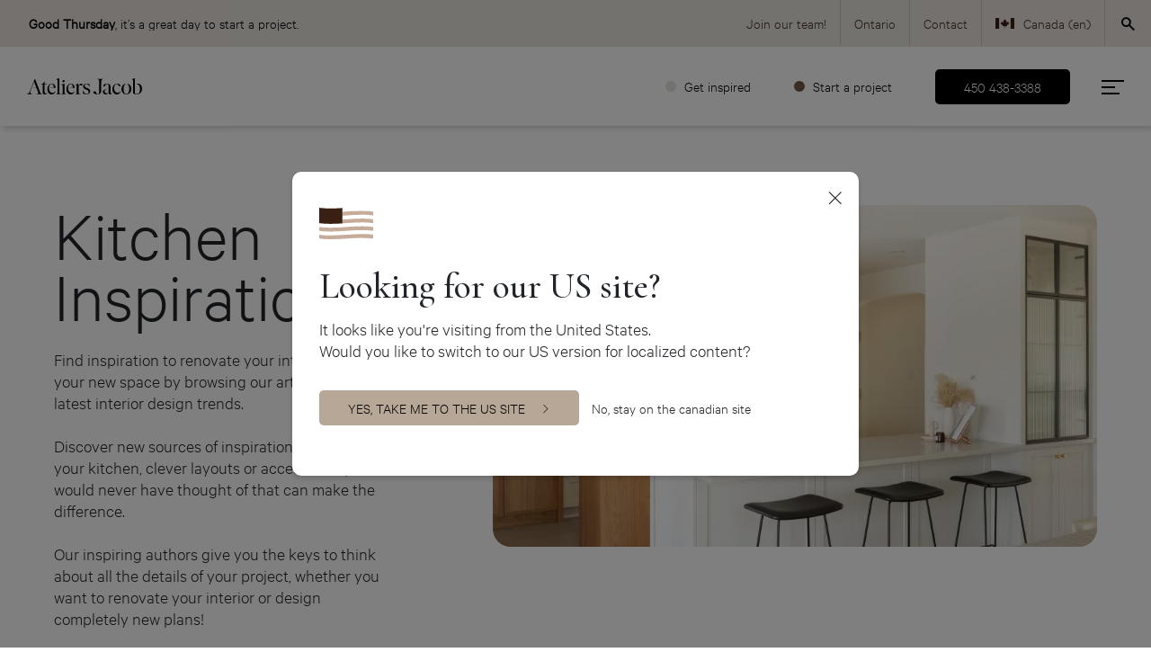

--- FILE ---
content_type: text/html; charset=UTF-8
request_url: https://www.ateliersjacob.com/en/blog/kitchen-inspiration/
body_size: 13738
content:
<!DOCTYPE html>
<html class="no-js no-touch" lang="en-CA">
<head class="language-en when-simplicity-rhymes-with-timelessness">
  <script type="text/javascript">
    document.documentElement.className = document.documentElement.className.replace(/\bno-js\b/, 'has-js');
    function hastouch() { document.documentElement.className = document.documentElement.className.replace(/\bno-touch\b/, 'has-touch');  }
    function picture(el) { el.style.opacity = 1; }
    function ready(el){ el.dataset.loaded = true; }
    function header() {
      jQuery('body').css('--header-height', jQuery('.header').outerHeight() + 'px');
      jQuery('body').css('--breadcrumb-height', jQuery('.breadcrumb').length ? jQuery('.breadcrumb').outerHeight() + 'px' : '0px');
      jQuery('body').css('--top-bar-height', jQuery('.top-bar').length ? jQuery('.top-bar').outerHeight() + 'px' : '0px');
    }
  </script>
      <!-- Google Tag Manager -->
  <script>(function(w,d,s,l,i){w[l]=w[l]||[];w[l].push({'gtm.start':
  new Date().getTime(),event:'gtm.js'});var f=d.getElementsByTagName(s)[0],
  j=d.createElement(s),dl=l!='dataLayer'?'&l='+l:'';j.async=true;j.src=
  'https://www.googletagmanager.com/gtm.js?id='+i+dl;f.parentNode.insertBefore(j,f);
  })(window,document,'script','dataLayer','GTM-TKCSK34');</script>
  <!-- End Google Tag Manager -->
    <meta charset="UTF-8">
  <!--[if IE ]><meta http-equiv="X-UA-Compatible" content="IE=edge"><![endif]-->
  <title>kitchen inspiration blog: find all your inspiration here</title>
  <meta name="viewport" content="width=device-width, initial-scale=1.0, maximum-scale=1.0">
  <meta name="title" content="kitchen inspiration blog: find all your inspiration here">
  <meta name="copyright" content="All rights reserved Ateliers Jacob">
  <link rel="apple-touch-icon-precomposed" sizes="57x57" href="/img/favicon/ateliers-jacob/apple-touch-icon-57x57.png" />
  <link rel="apple-touch-icon-precomposed" sizes="114x114" href="/img/favicon/ateliers-jacob/apple-touch-icon-114x114.png" />
  <link rel="apple-touch-icon-precomposed" sizes="72x72" href="/img/favicon/ateliers-jacob/apple-touch-icon-72x72.png" />
  <link rel="apple-touch-icon-precomposed" sizes="144x144" href="/img/favicon/ateliers-jacob/apple-touch-icon-144x144.png" />
  <link rel="apple-touch-icon-precomposed" sizes="60x60" href="/img/favicon/ateliers-jacob/apple-touch-icon-60x60.png" />
  <link rel="apple-touch-icon-precomposed" sizes="120x120" href="/img/favicon/ateliers-jacob/apple-touch-icon-120x120.png" />
  <link rel="apple-touch-icon-precomposed" sizes="76x76" href="/img/favicon/ateliers-jacob/apple-touch-icon-76x76.png" />
  <link rel="apple-touch-icon-precomposed" sizes="152x152" href="/img/favicon/ateliers-jacob/apple-touch-icon-152x152.png" />
  <link rel="icon" type="image/png" href="/img/favicon/ateliers-jacob/favicon-196x196.png" sizes="196x196" />
  <link rel="icon" type="image/png" href="/img/favicon/ateliers-jacob/favicon-96x96.png" sizes="96x96" />
  <link rel="icon" type="image/png" href="/img/favicon/ateliers-jacob/favicon-32x32.png" sizes="32x32" />
  <link rel="icon" type="image/png" href="/img/favicon/ateliers-jacob/favicon-16x16.png" sizes="16x16" />
  <link rel="icon" type="image/png" href="/img/favicon/ateliers-jacob/favicon-128.png" sizes="128x128" />
  <meta name="application-name" content="Ateliers Jacob"/>
  <meta name="msapplication-TileColor" content="#FFFFFF" />
  <meta name="msapplication-TileImage" content="/img/favicon/ateliers-jacob/mstile-144x144.png" />
  <meta name="msapplication-square70x70logo" content="/img/favicon/ateliers-jacob/mstile-70x70.png" />
  <meta name="msapplication-square150x150logo" content="/img/favicon/ateliers-jacob/mstile-150x150.png" />
  <meta name="msapplication-wide310x150logo" content="/img/favicon/ateliers-jacob/mstile-310x150.png" />
  <meta name="msapplication-square310x310logo" content="/img/favicon/ateliers-jacob/mstile-310x310.png" />
    <meta name="facebook-domain-verification" content="nimtfyojwh1nccn4xdu9ubybfrl4gp" />
    <meta name='robots' content='index, follow, max-image-preview:large, max-snippet:-1, max-video-preview:-1' />
	<style>img:is([sizes="auto" i], [sizes^="auto," i]) { contain-intrinsic-size: 3000px 1500px }</style>
	<link rel="alternate" hreflang="fr-ca" href="https://www.ateliersjacob.com/blogue/inspiration-cuisine/" />
<link rel="alternate" hreflang="en-ca" href="https://www.ateliersjacob.com/en/blog/kitchen-inspiration/" />
<link rel="alternate" hreflang="en-us" href="https://www.ateliersjacob.com/en-us/blog/kitchen-inspiration/" />
<link rel="alternate" hreflang="x-default" href="https://www.ateliersjacob.com/blogue/inspiration-cuisine/" />

<!-- Google Tag Manager for WordPress by gtm4wp.com -->
<script data-cfasync="false" data-pagespeed-no-defer>
	var gtm4wp_datalayer_name = "dataLayer";
	var dataLayer = dataLayer || [];
</script>
<!-- End Google Tag Manager for WordPress by gtm4wp.com -->
	<!-- This site is optimized with the Yoast SEO plugin v25.9 - https://yoast.com/wordpress/plugins/seo/ -->
	<meta name="description" content="Here is our Kitchen Inspiration blog section. Whether it is to find your decoration ideas, your appliances, your ceramics, get inspired on our blog" />
	<link rel="canonical" href="https://www.ateliersjacob.com/en/blog/kitchen-inspiration/" />
	<meta property="og:locale" content="en_CA" />
	<meta property="og:type" content="article" />
	<meta property="og:title" content="kitchen inspiration blog: find all your inspiration here" />
	<meta property="og:description" content="Here is our Kitchen Inspiration blog section. Whether it is to find your decoration ideas, your appliances, your ceramics, get inspired on our blog" />
	<meta property="og:url" content="https://www.ateliersjacob.com/en/blog/kitchen-inspiration/" />
	<meta property="og:site_name" content="Ateliers Jacob" />
	<meta property="og:image" content="https://www.ateliersjacob.com/app/uploads/2021/03/ateliersjacob-81henley-sarahdagenais-12-1372x915.jpg" />
	<meta property="og:image:width" content="1372" />
	<meta property="og:image:height" content="915" />
	<meta property="og:image:type" content="image/jpeg" />
	<meta name="twitter:card" content="summary_large_image" />
	<script type="application/ld+json" class="yoast-schema-graph">{"@context":"https://schema.org","@graph":[{"@type":"CollectionPage","@id":"https://www.ateliersjacob.com/en/blog/kitchen-inspiration/","url":"https://www.ateliersjacob.com/en/blog/kitchen-inspiration/","name":"kitchen inspiration blog: find all your inspiration here","isPartOf":{"@id":"https://www.ateliersjacob.com/en/#website"},"primaryImageOfPage":{"@id":"https://www.ateliersjacob.com/en/blog/kitchen-inspiration/#primaryimage"},"image":{"@id":"https://www.ateliersjacob.com/en/blog/kitchen-inspiration/#primaryimage"},"thumbnailUrl":"https://www.ateliersjacob.com/app/uploads/2025/12/farand-ateliers-jacob-cuisine-sur-mesure-intemporelle-1.jpg","description":"Here is our Kitchen Inspiration blog section. Whether it is to find your decoration ideas, your appliances, your ceramics, get inspired on our blog","breadcrumb":{"@id":"https://www.ateliersjacob.com/en/blog/kitchen-inspiration/#breadcrumb"},"inLanguage":"en-CA"},{"@type":"ImageObject","inLanguage":"en-CA","@id":"https://www.ateliersjacob.com/en/blog/kitchen-inspiration/#primaryimage","url":"https://www.ateliersjacob.com/app/uploads/2025/12/farand-ateliers-jacob-cuisine-sur-mesure-intemporelle-1.jpg","contentUrl":"https://www.ateliersjacob.com/app/uploads/2025/12/farand-ateliers-jacob-cuisine-sur-mesure-intemporelle-1.jpg","width":3600,"height":2400,"caption":"Photo: Ateliers Jacob"},{"@type":"BreadcrumbList","@id":"https://www.ateliersjacob.com/en/blog/kitchen-inspiration/#breadcrumb","itemListElement":[{"@type":"ListItem","position":1,"name":"Home","item":"https://www.ateliersjacob.com/en/index/"},{"@type":"ListItem","position":2,"name":"Blog","item":"https://www.ateliersjacob.com/en/blog/"},{"@type":"ListItem","position":3,"name":"Kitchen Inspiration"}]},{"@type":"WebSite","@id":"https://www.ateliersjacob.com/en/#website","url":"https://www.ateliersjacob.com/en/","name":"Ateliers Jacob","description":"","publisher":{"@id":"https://www.ateliersjacob.com/en/#organization"},"potentialAction":[{"@type":"SearchAction","target":{"@type":"EntryPoint","urlTemplate":"https://www.ateliersjacob.com/en/?s={search_term_string}"},"query-input":{"@type":"PropertyValueSpecification","valueRequired":true,"valueName":"search_term_string"}}],"inLanguage":"en-CA"},{"@type":"Organization","@id":"https://www.ateliersjacob.com/en/#organization","name":"Ateliers Jacob","url":"https://www.ateliersjacob.com/en/","logo":{"@type":"ImageObject","inLanguage":"en-CA","@id":"https://www.ateliersjacob.com/en/#/schema/logo/image/","url":"https://www.ateliersjacob.com/app/uploads/2021/03/logo-noir-horizontale-rgb.jpg","contentUrl":"https://www.ateliersjacob.com/app/uploads/2021/03/logo-noir-horizontale-rgb.jpg","width":6458,"height":908,"caption":"Ateliers Jacob"},"image":{"@id":"https://www.ateliersjacob.com/en/#/schema/logo/image/"},"sameAs":["https://www.facebook.com/AteliersJacob","https://www.instagram.com/ateliersjacob/","https://www.linkedin.com/company/ateliers-jacob-cuisine-&amp;-espace/"]}]}</script>
	<!-- / Yoast SEO plugin. -->


<link rel='dns-prefetch' href='//maps.googleapis.com' />
<link rel='dns-prefetch' href='//cdnjs.cloudflare.com' />
<link rel='stylesheet' id='ateliersjacob-css' href='https://www.ateliersjacob.com/css/styles-aj.min.css?ver=1.7.33' type='text/css' media='all' />
<link rel='stylesheet' id='fancybox-css' href='https://cdnjs.cloudflare.com/ajax/libs/fancybox/3.5.7/jquery.fancybox.min.css?ver=1.7.33' type='text/css' media='all' />
<script type="text/javascript" id="wpml-cookie-js-extra">
/* <![CDATA[ */
var wpml_cookies = {"wp-wpml_current_language":{"value":"en","expires":1,"path":"\/"}};
var wpml_cookies = {"wp-wpml_current_language":{"value":"en","expires":1,"path":"\/"}};
/* ]]> */
</script>
<script type="text/javascript" src="https://www.ateliersjacob.com/app/plugins/sitepress-multilingual-cms/res/js/cookies/language-cookie.js?ver=476000" id="wpml-cookie-js" defer="defer" data-wp-strategy="defer"></script>
<script type="text/javascript" src="https://www.ateliersjacob.com/wp-includes/js/jquery/jquery.min.js?ver=3.7.1" id="jquery-core-js"></script>
<script type="text/javascript" src="https://www.ateliersjacob.com/wp-includes/js/jquery/jquery-migrate.min.js?ver=3.4.1" id="jquery-migrate-js"></script>
<script type="text/javascript" src="https://maps.googleapis.com/maps/api/js?key=AIzaSyCf8c1vRhO0MHOj2m86xWEPb2ezUmTjavE&amp;libraries=places%2Cgeometry&amp;language=en&amp;callback=Function.prototype&amp;ver=6.8.3" id="mlmi-locator-google-maps-js"></script>
<meta name="generator" content="WPML ver:4.7.6 stt:1,66,4;" />

<!-- Google Tag Manager for WordPress by gtm4wp.com -->
<!-- GTM Container placement set to off -->
<script data-cfasync="false" data-pagespeed-no-defer>
	var dataLayer_content = {"pagePostType":"blog_post","pagePostType2":"tax-blog_post","pageCategory":[]};
	dataLayer.push( dataLayer_content );
</script>
<script data-cfasync="false" data-pagespeed-no-defer>
	console.warn && console.warn("[GTM4WP] Google Tag Manager container code placement set to OFF !!!");
	console.warn && console.warn("[GTM4WP] Data layer codes are active but GTM container must be loaded using custom coding !!!");
</script>
<!-- End Google Tag Manager for WordPress by gtm4wp.com -->  <link rel="preconnect" href="https://fonts.googleapis.com">
  <link rel="preconnect" href="https://fonts.gstatic.com" crossorigin>
  <style id="" media="all">/* cyrillic-ext */
@font-face {
  font-family: 'Cormorant Garamond';
  font-style: italic;
  font-weight: 300;
  font-display: swap;
  src: url(/fonts.gstatic.com/s/cormorantgaramond/v21/co3ZmX5slCNuHLi8bLeY9MK7whWMhyjYrEtFmSqn7B6DxjY.woff2) format('woff2');
  unicode-range: U+0460-052F, U+1C80-1C8A, U+20B4, U+2DE0-2DFF, U+A640-A69F, U+FE2E-FE2F;
}
/* cyrillic */
@font-face {
  font-family: 'Cormorant Garamond';
  font-style: italic;
  font-weight: 300;
  font-display: swap;
  src: url(/fonts.gstatic.com/s/cormorantgaramond/v21/co3ZmX5slCNuHLi8bLeY9MK7whWMhyjYrEtMmSqn7B6DxjY.woff2) format('woff2');
  unicode-range: U+0301, U+0400-045F, U+0490-0491, U+04B0-04B1, U+2116;
}
/* vietnamese */
@font-face {
  font-family: 'Cormorant Garamond';
  font-style: italic;
  font-weight: 300;
  font-display: swap;
  src: url(/fonts.gstatic.com/s/cormorantgaramond/v21/co3ZmX5slCNuHLi8bLeY9MK7whWMhyjYrEtHmSqn7B6DxjY.woff2) format('woff2');
  unicode-range: U+0102-0103, U+0110-0111, U+0128-0129, U+0168-0169, U+01A0-01A1, U+01AF-01B0, U+0300-0301, U+0303-0304, U+0308-0309, U+0323, U+0329, U+1EA0-1EF9, U+20AB;
}
/* latin-ext */
@font-face {
  font-family: 'Cormorant Garamond';
  font-style: italic;
  font-weight: 300;
  font-display: swap;
  src: url(/fonts.gstatic.com/s/cormorantgaramond/v21/co3ZmX5slCNuHLi8bLeY9MK7whWMhyjYrEtGmSqn7B6DxjY.woff2) format('woff2');
  unicode-range: U+0100-02BA, U+02BD-02C5, U+02C7-02CC, U+02CE-02D7, U+02DD-02FF, U+0304, U+0308, U+0329, U+1D00-1DBF, U+1E00-1E9F, U+1EF2-1EFF, U+2020, U+20A0-20AB, U+20AD-20C0, U+2113, U+2C60-2C7F, U+A720-A7FF;
}
/* latin */
@font-face {
  font-family: 'Cormorant Garamond';
  font-style: italic;
  font-weight: 300;
  font-display: swap;
  src: url(/fonts.gstatic.com/s/cormorantgaramond/v21/co3ZmX5slCNuHLi8bLeY9MK7whWMhyjYrEtImSqn7B6D.woff2) format('woff2');
  unicode-range: U+0000-00FF, U+0131, U+0152-0153, U+02BB-02BC, U+02C6, U+02DA, U+02DC, U+0304, U+0308, U+0329, U+2000-206F, U+20AC, U+2122, U+2191, U+2193, U+2212, U+2215, U+FEFF, U+FFFD;
}
/* cyrillic-ext */
@font-face {
  font-family: 'Cormorant Garamond';
  font-style: italic;
  font-weight: 500;
  font-display: swap;
  src: url(/fonts.gstatic.com/s/cormorantgaramond/v21/co3ZmX5slCNuHLi8bLeY9MK7whWMhyjYrEtFmSqn7B6DxjY.woff2) format('woff2');
  unicode-range: U+0460-052F, U+1C80-1C8A, U+20B4, U+2DE0-2DFF, U+A640-A69F, U+FE2E-FE2F;
}
/* cyrillic */
@font-face {
  font-family: 'Cormorant Garamond';
  font-style: italic;
  font-weight: 500;
  font-display: swap;
  src: url(/fonts.gstatic.com/s/cormorantgaramond/v21/co3ZmX5slCNuHLi8bLeY9MK7whWMhyjYrEtMmSqn7B6DxjY.woff2) format('woff2');
  unicode-range: U+0301, U+0400-045F, U+0490-0491, U+04B0-04B1, U+2116;
}
/* vietnamese */
@font-face {
  font-family: 'Cormorant Garamond';
  font-style: italic;
  font-weight: 500;
  font-display: swap;
  src: url(/fonts.gstatic.com/s/cormorantgaramond/v21/co3ZmX5slCNuHLi8bLeY9MK7whWMhyjYrEtHmSqn7B6DxjY.woff2) format('woff2');
  unicode-range: U+0102-0103, U+0110-0111, U+0128-0129, U+0168-0169, U+01A0-01A1, U+01AF-01B0, U+0300-0301, U+0303-0304, U+0308-0309, U+0323, U+0329, U+1EA0-1EF9, U+20AB;
}
/* latin-ext */
@font-face {
  font-family: 'Cormorant Garamond';
  font-style: italic;
  font-weight: 500;
  font-display: swap;
  src: url(/fonts.gstatic.com/s/cormorantgaramond/v21/co3ZmX5slCNuHLi8bLeY9MK7whWMhyjYrEtGmSqn7B6DxjY.woff2) format('woff2');
  unicode-range: U+0100-02BA, U+02BD-02C5, U+02C7-02CC, U+02CE-02D7, U+02DD-02FF, U+0304, U+0308, U+0329, U+1D00-1DBF, U+1E00-1E9F, U+1EF2-1EFF, U+2020, U+20A0-20AB, U+20AD-20C0, U+2113, U+2C60-2C7F, U+A720-A7FF;
}
/* latin */
@font-face {
  font-family: 'Cormorant Garamond';
  font-style: italic;
  font-weight: 500;
  font-display: swap;
  src: url(/fonts.gstatic.com/s/cormorantgaramond/v21/co3ZmX5slCNuHLi8bLeY9MK7whWMhyjYrEtImSqn7B6D.woff2) format('woff2');
  unicode-range: U+0000-00FF, U+0131, U+0152-0153, U+02BB-02BC, U+02C6, U+02DA, U+02DC, U+0304, U+0308, U+0329, U+2000-206F, U+20AC, U+2122, U+2191, U+2193, U+2212, U+2215, U+FEFF, U+FFFD;
}
/* cyrillic-ext */
@font-face {
  font-family: 'Cormorant Garamond';
  font-style: normal;
  font-weight: 300;
  font-display: swap;
  src: url(/fonts.gstatic.com/s/cormorantgaramond/v21/co3bmX5slCNuHLi8bLeY9MK7whWMhyjYpHtKky2F7i6C.woff2) format('woff2');
  unicode-range: U+0460-052F, U+1C80-1C8A, U+20B4, U+2DE0-2DFF, U+A640-A69F, U+FE2E-FE2F;
}
/* cyrillic */
@font-face {
  font-family: 'Cormorant Garamond';
  font-style: normal;
  font-weight: 300;
  font-display: swap;
  src: url(/fonts.gstatic.com/s/cormorantgaramond/v21/co3bmX5slCNuHLi8bLeY9MK7whWMhyjYrXtKky2F7i6C.woff2) format('woff2');
  unicode-range: U+0301, U+0400-045F, U+0490-0491, U+04B0-04B1, U+2116;
}
/* vietnamese */
@font-face {
  font-family: 'Cormorant Garamond';
  font-style: normal;
  font-weight: 300;
  font-display: swap;
  src: url(/fonts.gstatic.com/s/cormorantgaramond/v21/co3bmX5slCNuHLi8bLeY9MK7whWMhyjYpntKky2F7i6C.woff2) format('woff2');
  unicode-range: U+0102-0103, U+0110-0111, U+0128-0129, U+0168-0169, U+01A0-01A1, U+01AF-01B0, U+0300-0301, U+0303-0304, U+0308-0309, U+0323, U+0329, U+1EA0-1EF9, U+20AB;
}
/* latin-ext */
@font-face {
  font-family: 'Cormorant Garamond';
  font-style: normal;
  font-weight: 300;
  font-display: swap;
  src: url(/fonts.gstatic.com/s/cormorantgaramond/v21/co3bmX5slCNuHLi8bLeY9MK7whWMhyjYp3tKky2F7i6C.woff2) format('woff2');
  unicode-range: U+0100-02BA, U+02BD-02C5, U+02C7-02CC, U+02CE-02D7, U+02DD-02FF, U+0304, U+0308, U+0329, U+1D00-1DBF, U+1E00-1E9F, U+1EF2-1EFF, U+2020, U+20A0-20AB, U+20AD-20C0, U+2113, U+2C60-2C7F, U+A720-A7FF;
}
/* latin */
@font-face {
  font-family: 'Cormorant Garamond';
  font-style: normal;
  font-weight: 300;
  font-display: swap;
  src: url(/fonts.gstatic.com/s/cormorantgaramond/v21/co3bmX5slCNuHLi8bLeY9MK7whWMhyjYqXtKky2F7g.woff2) format('woff2');
  unicode-range: U+0000-00FF, U+0131, U+0152-0153, U+02BB-02BC, U+02C6, U+02DA, U+02DC, U+0304, U+0308, U+0329, U+2000-206F, U+20AC, U+2122, U+2191, U+2193, U+2212, U+2215, U+FEFF, U+FFFD;
}
/* cyrillic-ext */
@font-face {
  font-family: 'Cormorant Garamond';
  font-style: normal;
  font-weight: 500;
  font-display: swap;
  src: url(/fonts.gstatic.com/s/cormorantgaramond/v21/co3bmX5slCNuHLi8bLeY9MK7whWMhyjYpHtKky2F7i6C.woff2) format('woff2');
  unicode-range: U+0460-052F, U+1C80-1C8A, U+20B4, U+2DE0-2DFF, U+A640-A69F, U+FE2E-FE2F;
}
/* cyrillic */
@font-face {
  font-family: 'Cormorant Garamond';
  font-style: normal;
  font-weight: 500;
  font-display: swap;
  src: url(/fonts.gstatic.com/s/cormorantgaramond/v21/co3bmX5slCNuHLi8bLeY9MK7whWMhyjYrXtKky2F7i6C.woff2) format('woff2');
  unicode-range: U+0301, U+0400-045F, U+0490-0491, U+04B0-04B1, U+2116;
}
/* vietnamese */
@font-face {
  font-family: 'Cormorant Garamond';
  font-style: normal;
  font-weight: 500;
  font-display: swap;
  src: url(/fonts.gstatic.com/s/cormorantgaramond/v21/co3bmX5slCNuHLi8bLeY9MK7whWMhyjYpntKky2F7i6C.woff2) format('woff2');
  unicode-range: U+0102-0103, U+0110-0111, U+0128-0129, U+0168-0169, U+01A0-01A1, U+01AF-01B0, U+0300-0301, U+0303-0304, U+0308-0309, U+0323, U+0329, U+1EA0-1EF9, U+20AB;
}
/* latin-ext */
@font-face {
  font-family: 'Cormorant Garamond';
  font-style: normal;
  font-weight: 500;
  font-display: swap;
  src: url(/fonts.gstatic.com/s/cormorantgaramond/v21/co3bmX5slCNuHLi8bLeY9MK7whWMhyjYp3tKky2F7i6C.woff2) format('woff2');
  unicode-range: U+0100-02BA, U+02BD-02C5, U+02C7-02CC, U+02CE-02D7, U+02DD-02FF, U+0304, U+0308, U+0329, U+1D00-1DBF, U+1E00-1E9F, U+1EF2-1EFF, U+2020, U+20A0-20AB, U+20AD-20C0, U+2113, U+2C60-2C7F, U+A720-A7FF;
}
/* latin */
@font-face {
  font-family: 'Cormorant Garamond';
  font-style: normal;
  font-weight: 500;
  font-display: swap;
  src: url(/fonts.gstatic.com/s/cormorantgaramond/v21/co3bmX5slCNuHLi8bLeY9MK7whWMhyjYqXtKky2F7g.woff2) format('woff2');
  unicode-range: U+0000-00FF, U+0131, U+0152-0153, U+02BB-02BC, U+02C6, U+02DA, U+02DC, U+0304, U+0308, U+0329, U+2000-206F, U+20AC, U+2122, U+2191, U+2193, U+2212, U+2215, U+FEFF, U+FFFD;
}
</style>
</head>
<body class="language-en when-simplicity-rhymes-with-timelessness" ontouchstart="hastouch()">

<!-- Google Tag Manager (noscript) -->
<noscript><iframe src="https://www.googletagmanager.com/ns.html?id=GTM-TKCSK34"
height="0" width="0" style="display:none;visibility:hidden"></iframe></noscript>
<!-- End Google Tag Manager (noscript) -->
<div class="app">
  <header class="header">
    <div class="top-bar">
      <div class="top-bar__content text-content">
            <div aria-hidden="true" data-style="top-bar" data-settings='{"appear_preset":"page_load"}' data-schedule='{"schedule_preset":"always","start":null,"end":null}' data-dismiss='{"dismiss_preset":"always_on","duration":"","unit":false}' class="featured-message featured-message--style-top-bar --dynamic-text">
                        <div class="featured-message__container">
                        <button class="featured-message__close" aria-label="Close" type="button"><i class="icon-close"></i></button>
                <div class="featured-message__content">
                              <div class="featured-message__image">
                        <picture  class="picture picture-23846">
	<source srcset="https://www.ateliersjacob.com/app/uploads/2024/10/ateliersjacob-erik-kitchen-93-440x660.jpg.webp 1x, https://www.ateliersjacob.com/app/uploads/2024/10/ateliersjacob-erik-kitchen-93-880x1320.jpg.webp 2x" type="image/webp">
	<img loading="lazy" onload="picture(this)" src="https://www.ateliersjacob.com/app/uploads/2024/10/ateliersjacob-erik-kitchen-93-440x660.jpg" srcset="https://www.ateliersjacob.com/app/uploads/2024/10/ateliersjacob-erik-kitchen-93-440x660.jpg 1x, https://www.ateliersjacob.com/app/uploads/2024/10/ateliersjacob-erik-kitchen-93-880x1320.jpg 2x" alt="">
</picture>
                        </div>
                                        <div class="featured-message__text-content text-content">
                        <p><b><span class="dynamic-text" data-dynamic="Good %week_day%">Hello</span></b>, it&rsquo;s a great day to start a project.</p>
          </div>
                                                </div>
              </div>
          </div>
        </div>
              <ul class="main-menu"><li class="main-menu__item"><a href="https://www.ateliersjacob.com/en/career/" class="main-menu__link">Join our team!</a></li>
<li class="main-menu__item main-menu__item--mobile-search"><a href="/en/?s=" class="main-menu__link">Search</a></li>
<li class="main-menu__item"><a href="https://www.ateliersjacob.com/en/cabinet-maker-toronto/" class="main-menu__link">Ontario</a></li>
<li class="main-menu__item"><a href="https://www.ateliersjacob.com/en/contact/" class="main-menu__link">Contact</a></li>
<li class="main-menu__item main-menu__item--parent main-menu__item--language-switcher"><a title="Switch to Canada (en)" href="https://www.ateliersjacob.com/en/blog/kitchen-inspiration/" class="main-menu__link"><span class="wpml-ls-native" lang="en">Canada (en)</span></a>
	<ul class="main-menu__sub-menu main-menu__sub-menu--1">
  <li class="main-menu__sub-menu__item main-menu__sub-menu--1__item main-menu__item--language-switcher"><a title="Switch to Canada (fr)" href="https://www.ateliersjacob.com/blogue/inspiration-cuisine/" class="main-menu__sub-menu__link main-menu__sub-menu--1__link"><span class="wpml-ls-native" lang="fr">Canada (fr)</span></a></li>
  <li class="main-menu__sub-menu__item main-menu__sub-menu--1__item main-menu__item--language-switcher"><a title="Switch to USA (en)" href="https://www.ateliersjacob.com/en-us/blog/kitchen-inspiration/" class="main-menu__sub-menu__link main-menu__sub-menu--1__link"><span class="wpml-ls-native" lang="en-us">USA (en)</span></a></li>
</ul>
</li>
</ul>        <button class="header__search-btn btn-search"><i class="icon-search-1"></i></button>
        <div class="header__search">
          <form role="search" method="get" id="searchform" class="searchform" action="https://www.ateliersjacob.com/en/">
				<div>
					<label class="screen-reader-text" for="s">Search for:</label>
					<input type="text" value="" name="s" id="s" />
					<input type="submit" id="searchsubmit" value="Search" />
				</div>
			</form>          <button class="header__search__submit"><i class="icon-angle-right"></i></button>
        </div>
          </div>
    <div class="header-wrapper has-secondary-menu">
      <div class="header__brand">
        <a href="https://www.ateliersjacob.com/en/">
          <img src="/img/elements/ateliers-jacob.svg" alt="Ateliers Jacob">
        </a>
      </div>
              <ul class="quick-links"><li class="quick-links__item"><div class="pastille" style="background-color:#e9e4de;"></div><a href="https://www.ateliersjacob.com/en/kitchen-inspiration/" class="quick-links__link">Get inspired</a></li>
<li class="quick-links__item"><div class="pastille" style="background-color:#705946;"></div><a href="https://www.ateliersjacob.com/en/start-a-project/" class="quick-links__link">Start a project</a></li>
</ul>                    <a class="header__phone" href="tel:+14504383388">450 438-3388</a>
            <ul class="main-menu"><li class="main-menu__item main-menu__item--parent main-menu__item--language-switcher"><a title="Switch to Canada (en)" href="https://www.ateliersjacob.com/en/blog/kitchen-inspiration/" class="main-menu__link"><span class="wpml-ls-native" lang="en">Canada (en)</span></a>
	<ul class="main-menu__sub-menu main-menu__sub-menu--1">
  <li class="main-menu__sub-menu__item main-menu__sub-menu--1__item main-menu__item--language-switcher"><a title="Switch to Canada (fr)" href="https://www.ateliersjacob.com/blogue/inspiration-cuisine/" class="main-menu__sub-menu__link main-menu__sub-menu--1__link"><span class="wpml-ls-native" lang="fr">Canada (fr)</span></a></li>
  <li class="main-menu__sub-menu__item main-menu__sub-menu--1__item main-menu__item--language-switcher"><a title="Switch to USA (en)" href="https://www.ateliersjacob.com/en-us/blog/kitchen-inspiration/" class="main-menu__sub-menu__link main-menu__sub-menu--1__link"><span class="wpml-ls-native" lang="en-us">USA (en)</span></a></li>
</ul>
</li>
</ul>              <button class="header__burger burger" aria-label="menu" aria-expanded="false" aria-controls="navigation">
          <div class="burger__el burger__el--top"></div>
          <div class="burger__el burger__el--middle"></div>
          <div class="burger__el burger__el--bottom"></div>
        </button>
          </div>
        <div class="navigation">
      <div class="navigation__wrapper">
                  <div class="header__cta menu-cta">
            <div class="menu-cta__image"><picture  class="picture picture-17979">
	<source srcset="https://www.ateliersjacob.com/app/uploads/2023/12/ateliers-jacob-kitchen-cabinet-440x470.jpg.webp 1x, https://www.ateliersjacob.com/app/uploads/2023/12/ateliers-jacob-kitchen-cabinet-880x940.jpg.webp 2x" type="image/webp">
	<img loading="lazy" onload="picture(this)" src="https://www.ateliersjacob.com/app/uploads/2023/12/ateliers-jacob-kitchen-cabinet-440x470.jpg" srcset="https://www.ateliersjacob.com/app/uploads/2023/12/ateliers-jacob-kitchen-cabinet-440x470.jpg 1x, https://www.ateliersjacob.com/app/uploads/2023/12/ateliers-jacob-kitchen-cabinet-880x940.jpg 2x" alt="Cuisine contemporaine d'Ateliers Jacob avec un grand ilot central">
</picture>
</div>
            <div class="menu-cta__content">
              <div class="menu-cta__title">Kitchen Inspiration · New! </div>
              <div class="menu-cta__description">Discover our featured projects in a unique interface that will inspire you!</div>
              <div class="menu-cta__link"><a href="/en/kitchen-inspiration/" target="">GET INSPIRED</a></div>
            </div>
          </div>
                <ul class="main-menu"><li class="main-menu__item"><a href="https://www.ateliersjacob.com/en/start-a-project/" class="main-menu__link">Start a project</a></li>
<li class="main-menu__item main-menu__item--parent"><a href="https://www.ateliersjacob.com/en/cabinets/kitchens/" class="main-menu__link">Our Kitchens</a>
	<ul class="main-menu__sub-menu main-menu__sub-menu--1">
  <li class="main-menu__sub-menu__item main-menu__sub-menu--1__item"><a href="https://www.ateliersjacob.com/en/cabinets/kitchens/transitional-kitchen/" class="main-menu__sub-menu__link main-menu__sub-menu--1__link">Transitional Kitchens</a></li>
  <li class="main-menu__sub-menu__item main-menu__sub-menu--1__item"><a href="https://www.ateliersjacob.com/en/cabinets/kitchens/farmhouse/" class="main-menu__sub-menu__link main-menu__sub-menu--1__link">Farmhouse Kitchens</a></li>
  <li class="main-menu__sub-menu__item main-menu__sub-menu--1__item"><a href="https://www.ateliersjacob.com/en/cabinets/kitchens/modern-kitchen/" class="main-menu__sub-menu__link main-menu__sub-menu--1__link">Modern Kitchens</a></li>
  <li class="main-menu__sub-menu__item main-menu__sub-menu--1__item"><a href="https://www.ateliersjacob.com/en/cabinets/kitchens/contemporary-kitchens/" class="main-menu__sub-menu__link main-menu__sub-menu--1__link">Contemporary Kitchens</a></li>
  <li class="main-menu__sub-menu__item main-menu__sub-menu--1__item"><a href="https://www.ateliersjacob.com/en/cabinets/kitchens/classic-kitchens/" class="main-menu__sub-menu__link main-menu__sub-menu--1__link">Classic kitchens</a></li>
</ul>
</li>
<li class="main-menu__item main-menu__item--parent"><a href="https://www.ateliersjacob.com/en/cabinets/" class="main-menu__link">Custom cabinets</a>
	<ul class="main-menu__sub-menu main-menu__sub-menu--1">
  <li class="main-menu__sub-menu__item main-menu__sub-menu--1__item"><a href="https://www.ateliersjacob.com/en/cabinets/murphy-bed/" class="main-menu__sub-menu__link main-menu__sub-menu--1__link">Murphy Beds</a></li>
  <li class="main-menu__sub-menu__item main-menu__sub-menu--1__item"><a href="https://www.ateliersjacob.com/en/cabinets/kitchens/" class="main-menu__sub-menu__link main-menu__sub-menu--1__link">Kitchen Cabinets</a></li>
  <li class="main-menu__sub-menu__item main-menu__sub-menu--1__item"><a href="https://www.ateliersjacob.com/en/cabinets/bathrooms/" class="main-menu__sub-menu__link main-menu__sub-menu--1__link">Bathroom Cabinets</a></li>
  <li class="main-menu__sub-menu__item main-menu__sub-menu--1__item"><a href="https://www.ateliersjacob.com/en/cabinets/custom-designs/" class="main-menu__sub-menu__link main-menu__sub-menu--1__link">Custom Projects</a></li>
</ul>
</li>
<li class="main-menu__item"><a href="https://www.ateliersjacob.com/en/designers/" class="main-menu__link">Kitchen Designers</a></li>
<li class="main-menu__item"><a href="https://www.ateliersjacob.com/en/about-us/" class="main-menu__link">About us</a></li>
<li class="main-menu__item"><a href="https://www.ateliersjacob.com/en/contact/" class="main-menu__link">Contact us</a></li>
<li class="main-menu__item"><a href="https://www.ateliersjacob.com/en/blog/" class="main-menu__link">Blog</a></li>
</ul><ul class="mobile-links"><li class="mobile-links__item"><a href="https://www.ateliersjacob.com/en/career/" class="mobile-links__link">Join our team!</a></li>
<li class="mobile-links__item mobile-links__item--mobile-search"><a href="/en/?s=" class="mobile-links__link">Search</a></li>
<li class="mobile-links__item"><a href="https://www.ateliersjacob.com/en/cabinet-maker-toronto/" class="mobile-links__link">Ontario</a></li>
<li class="mobile-links__item"><a href="https://www.ateliersjacob.com/en/contact/" class="mobile-links__link">Contact</a></li>
<li class="mobile-links__item mobile-links__item--parent mobile-links__item--language-switcher"><a title="Switch to Canada (en)" href="https://www.ateliersjacob.com/en/blog/kitchen-inspiration/" class="mobile-links__link"><span class="wpml-ls-native" lang="en">Canada (en)</span></a>
	<ul class="mobile-links__sub-menu mobile-links__sub-menu--1">
  <li class="mobile-links__sub-menu__item mobile-links__sub-menu--1__item mobile-links__item--language-switcher"><a title="Switch to Canada (fr)" href="https://www.ateliersjacob.com/blogue/inspiration-cuisine/" class="mobile-links__sub-menu__link mobile-links__sub-menu--1__link"><span class="wpml-ls-native" lang="fr">Canada (fr)</span></a></li>
  <li class="mobile-links__sub-menu__item mobile-links__sub-menu--1__item mobile-links__item--language-switcher"><a title="Switch to USA (en)" href="https://www.ateliersjacob.com/en-us/blog/kitchen-inspiration/" class="mobile-links__sub-menu__link mobile-links__sub-menu--1__link"><span class="wpml-ls-native" lang="en-us">USA (en)</span></a></li>
</ul>
</li>
</ul><ul class="social-icons">
      <li class="social-icons__item"><a href="https://www.facebook.com/AteliersJacob" itemprop="sameAs" target="_blank" alt="Follow us on Facebook"><i class="icon-facebook"></i></a></li>
        <li class="social-icons__item"><a href="https://www.linkedin.com/company/ateliers-jacob/mycompany/" itemprop="sameAs" target="_blank" alt="Follow us on LinkedIn"><i class="icon-linkedin"></i></a></li>
        <li class="social-icons__item"><a href="https://www.instagram.com/ateliersjacob/" itemprop="sameAs" target="_blank" alt="Follow us on Instagram"><i class="icon-instagram"></i></a></li>
            <li class="social-icons__item"><a href="https://www.pinterest.ca/ateliersjacob/" itemprop="sameAs" target="_blank" alt="Follow us on Pinterest"><i class="icon-pinterest"></i></a></li>
  </ul>
      </div>
    </div>
      </header>
  <script> header(); </script>
        <div class="breadcrumb">
          </div>
  <main>
  <div class="page-section mt-2 mb-default">
    <div class="container">
      <div class="row text-content">
        <div class="mobile-only col col-12">
          <h1 class="blog-page__title heading-alt-1">Kitchen Inspiration</h1>
        </div>
        <div class="col col-12 order-2 order-md-1 col-md-4">
          <h1 class="desktop-only blog-page__title heading-alt-1">Kitchen Inspiration</h1>
                      <div class="blog-page__desc text-content"><p>Find inspiration to renovate your interior or design your new space by browsing our articles on the latest interior design trends.</p>
<p>Discover new sources of inspiration to optimize your kitchen, clever layouts or accessories you would never have thought of that can make the difference.</p>
<p>Our inspiring authors give you the keys to think about all the details of your project, whether you want to renovate your interior or design completely new plans!</p>
</div>
                  </div>
                  <div class="col col-12 order-1 order-md-2 col-md-7 offset-md-1">
            <picture  class="picture picture-15079">
	<source media="(min-width: 441px)" srcset="https://www.ateliersjacob.com/app/uploads/2023/05/ateliersjacob-141geaisbleus-17-938x530.jpg.webp" type="image/webp">
	<source media="(min-width: 441px)" srcset="https://www.ateliersjacob.com/app/uploads/2023/05/ateliersjacob-141geaisbleus-17-938x530.jpg">
	<source srcset="https://www.ateliersjacob.com/app/uploads/2023/05/ateliersjacob-141geaisbleus-17-440x293.jpg.webp 1x, https://www.ateliersjacob.com/app/uploads/2023/05/ateliersjacob-141geaisbleus-17-880x587.jpg.webp 2x" type="image/webp">
	<img loading="lazy" onload="picture(this)" src="https://www.ateliersjacob.com/app/uploads/2023/05/ateliersjacob-141geaisbleus-17-440x293.jpg" srcset="https://www.ateliersjacob.com/app/uploads/2023/05/ateliersjacob-141geaisbleus-17-440x293.jpg 1x, https://www.ateliersjacob.com/app/uploads/2023/05/ateliersjacob-141geaisbleus-17-880x587.jpg 2x" alt="Dream kitchen where wood is in the spotlight">
</picture>
          </div>
              </div>
    </div>
  </div>

    
    <div class="page-section mt-default mb-default">
      <div class="container">
        <div class="blog-page__post-toolbar">
            <div class="anchor-section" id="realisations"></div>
  <form action="https://www.ateliersjacob.com/wp/wp-admin/admin-ajax.php" method="POST" id="filter" class="ajax-post-toolbar">
              <div class="ajax-post-toolbar__filter">
        <select class="post-toolbar__category" name="taxonomy_blog_category">
                              <option value="https://www.ateliersjacob.com/en/blog/decoration/">Decoration</option><option value="https://www.ateliersjacob.com/en/blog/how-to/">How-To</option><option value="https://www.ateliersjacob.com/en/blog/kitchen-inspiration/" selected>Kitchen Inspiration</option><option value="https://www.ateliersjacob.com/en/blog/renovation/">Renovation</option><option value="https://www.ateliersjacob.com/en/blog/trends/">Trends</option>        </select>
      </div>
                    <input type="hidden" name="action" value="myfilter">
    <input type="hidden" name="post_type" value="blog_post">

            <input type="hidden" name="template" value="blog_post">
    <input type="hidden" name="card_classes" value="post-archive__posts__item col-md-3">
    <input type="hidden" name="paged" value="1">
    <input type="hidden" name="posts_per_page" value="16">
    <input type="hidden" name="thumbnail_size" value="default-post-card">
  </form>
    <div class="grid-header">
    <form class="grid-search">
    <div class="field-container">
      <label class="grid-search__field field field--type-text">
        <input type="text" name="search_key" class="grid-search__input field__input js-ajaxify-grid-search" value="">
        <span class="grid-search__label field__label">Search</span>
      </label>
    </div>
    <button class="grid-search__submit"><i class="icon-search"></i></button>
  </form>
</div>          </div>

        <div class="col col-12">    <div class="grid grid--col-4 grid--postitem__blog_post grid--style--default grid--ratio--auto --ajaxified">
        <div class="grid__item">
    
  <a href="https://www.ateliersjacob.com/en/blog/kitchen-inspiration/a/when-simplicity-rhymes-with-timelessness/" target="_self" class="card-blog_post">
          <div class="card-blog_post__image"><picture  class="picture grid-picture-36964">
	<img loading="lazy" onload="picture(this)" src="https://www.ateliersjacob.com/app/uploads/2025/12/farand-ateliers-jacob-cuisine-sur-mesure-intemporelle-1-325x325.jpg" srcset="https://www.ateliersjacob.com/app/uploads/2025/12/farand-ateliers-jacob-cuisine-sur-mesure-intemporelle-1-325x325.jpg 1x, https://www.ateliersjacob.com/app/uploads/2025/12/farand-ateliers-jacob-cuisine-sur-mesure-intemporelle-1-650x650.jpg 2x" alt="La hotte intégrée disparaît dans la minéralité du Laminam, laissant toute la place à un design où chaque ligne contribue à installer calme, cohérence et légèreté dans l’espace.">
</picture>
</div>
        <div class="card-blog_post__details">
      <time class="card-blog_post__date">Last update:  December 21, 2025</time>
              <p class="card-blog_post__title">The Art of a Timeless Kitchen</p>
          </div>
  </a>

    </div>
      <div class="grid__item">
    
  <a href="https://www.ateliersjacob.com/en/blog/how-to/a/kitchen-island/" target="_self" class="card-blog_post">
          <div class="card-blog_post__image"><picture  class="picture grid-picture-32215">
	<img loading="lazy" onload="picture(this)" src="https://www.ateliersjacob.com/app/uploads/2025/04/ateliersjacob-59doral-10-325x325.jpg" srcset="https://www.ateliersjacob.com/app/uploads/2025/04/ateliersjacob-59doral-10-325x325.jpg 1x, https://www.ateliersjacob.com/app/uploads/2025/04/ateliersjacob-59doral-10-650x650.jpg 2x" alt="Cuisine avec hotte dissimulée, meuble mural sur mesure intégrant un coin barista et un cellier encastré, conception Ateliers Jacob.">
</picture>
</div>
        <div class="card-blog_post__details">
      <time class="card-blog_post__date">Last update:  December 12, 2025</time>
              <p class="card-blog_post__title">Is The Kitchen Island Still Essential?</p>
          </div>
  </a>

    </div>
      <div class="grid__item">
    
  <a href="https://www.ateliersjacob.com/en/blog/kitchen-inspiration/a/reinventing-the-minimalist-kitchen/" target="_self" class="card-blog_post">
          <div class="card-blog_post__image"><picture  class="picture grid-picture-34473">
	<img loading="lazy" onload="picture(this)" src="https://www.ateliersjacob.com/app/uploads/2025/04/ateliersjacob-cuisine-minimalistejpg-325x325.jpg" srcset="https://www.ateliersjacob.com/app/uploads/2025/04/ateliersjacob-cuisine-minimalistejpg-325x325.jpg 1x, https://www.ateliersjacob.com/app/uploads/2025/04/ateliersjacob-cuisine-minimalistejpg-650x650.jpg 2x" alt="Une cuisine contemporaine conçu par Ateliers Jacob avec des armoires blanches et un ilot en bois clair">
</picture>
</div>
        <div class="card-blog_post__details">
      <time class="card-blog_post__date">Last update:  December 12, 2025</time>
              <p class="card-blog_post__title">Reinventing the Minimalist Kitchen: 9 Trends to Adopt</p>
          </div>
  </a>

    </div>
      <div class="grid__item">
    
  <a href="https://www.ateliersjacob.com/en/blog/kitchen-inspiration/a/bright-and-simple-scandinavian-kitchen/" target="_self" class="card-blog_post">
          <div class="card-blog_post__image"><picture  class="picture grid-picture-35614">
	<img loading="lazy" onload="picture(this)" src="https://www.ateliersjacob.com/app/uploads/2025/10/nordiska-kok-architect-2-325x325.jpg" srcset="https://www.ateliersjacob.com/app/uploads/2025/10/nordiska-kok-architect-2-325x325.jpg 1x, https://www.ateliersjacob.com/app/uploads/2025/10/nordiska-kok-architect-2-650x650.jpg 2x" alt="Nordiska Kok Bespoke kitchen in oak, with inspiration taken from the nature.">
</picture>
</div>
        <div class="card-blog_post__details">
      <time class="card-blog_post__date">Last update:  October 7, 2025</time>
              <p class="card-blog_post__title">Modern Scandinavian Kitchen: The Timeless Codes of Nordic Design</p>
          </div>
  </a>

    </div>
      <div class="grid__item">
    
  <a href="https://www.ateliersjacob.com/en/blog/kitchen-inspiration/a/define-your-kitchen-style/" target="_self" class="card-blog_post">
          <div class="card-blog_post__image"><picture  class="picture grid-picture-35037">
	<img loading="lazy" onload="picture(this)" src="https://www.ateliersjacob.com/app/uploads/2023/06/ateliers-jacob-cuisine-comment-definir-votre-style-de-cuisine-article-blogue-325x325.jpg" srcset="https://www.ateliersjacob.com/app/uploads/2023/06/ateliers-jacob-cuisine-comment-definir-votre-style-de-cuisine-article-blogue-325x325.jpg 1x, https://www.ateliersjacob.com/app/uploads/2023/06/ateliers-jacob-cuisine-comment-definir-votre-style-de-cuisine-article-blogue-650x650.jpg 2x" alt="Cuisine lumineuse avec îlot en bois, comptoir en pierre claire et salle à manger intégrée, réalisée par Ateliers Jacob.">
</picture>
</div>
        <div class="card-blog_post__details">
      <time class="card-blog_post__date">Last update:  September 4, 2025</time>
              <p class="card-blog_post__title">How to Define Your Kitchen Style</p>
          </div>
  </a>

    </div>
      <div class="grid__item">
    
  <a href="https://www.ateliersjacob.com/en/blog/how-to/a/countertops-which-one-should-you-choose/" target="_self" class="card-blog_post">
          <div class="card-blog_post__image"><picture  class="picture grid-picture-34485">
	<img loading="lazy" onload="picture(this)" src="https://www.ateliersjacob.com/app/uploads/2025/06/ateliersjacob-comptoir-de-cuisine-sur-mesure-325x325.jpg" srcset="https://www.ateliersjacob.com/app/uploads/2025/06/ateliersjacob-comptoir-de-cuisine-sur-mesure-325x325.jpg 1x, https://www.ateliersjacob.com/app/uploads/2025/06/ateliersjacob-comptoir-de-cuisine-sur-mesure-650x650.jpg 2x" alt="Cuisine sur mesure signée Ateliers Jacob avec comptoir en surface claire effet marbre, îlot central arrondi et dosseret assorti, idéale pour explorer les options de matériaux de comptoir.

">
</picture>
</div>
        <div class="card-blog_post__details">
      <time class="card-blog_post__date">Last update:  August 7, 2025</time>
              <p class="card-blog_post__title">What materials should you choose for your kitchen countertops?</p>
          </div>
  </a>

    </div>
      <div class="grid__item">
    
  <a href="https://www.ateliersjacob.com/en/blog/kitchen-inspiration/a/japandi-kitchen/" target="_self" class="card-blog_post">
          <div class="card-blog_post__image"><picture  class="picture grid-picture-33160">
	<img loading="lazy" onload="picture(this)" src="https://www.ateliersjacob.com/app/uploads/2025/05/groupefarand-ateliersjacob-cuisine-salledebain-15-1-325x325.jpg" srcset="https://www.ateliersjacob.com/app/uploads/2025/05/groupefarand-ateliersjacob-cuisine-salledebain-15-1-325x325.jpg 1x, https://www.ateliersjacob.com/app/uploads/2025/05/groupefarand-ateliersjacob-cuisine-salledebain-15-1-650x650.jpg 2x" alt="Alliant porcelaine aux textures minérales, hotte encastrée et armoires sans poignées, cette cuisine minimaliste révèle toute la sensibilité du style Japandi. Une réalisation signée Ateliers Jacob.">
</picture>
</div>
        <div class="card-blog_post__details">
      <time class="card-blog_post__date">Last update:  June 2, 2025</time>
              <p class="card-blog_post__title">Japandi Kitchen: When Simplicity Embodies an Art of Living</p>
          </div>
  </a>

    </div>
      <div class="grid__item">
    
  <a href="https://www.ateliersjacob.com/en/blog/kitchen-inspiration/a/concealed-kitchens/" target="_self" class="card-blog_post">
          <div class="card-blog_post__image"><picture  class="picture grid-picture-31971">
	<img loading="lazy" onload="picture(this)" src="https://www.ateliersjacob.com/app/uploads/2025/04/6-ateliers-jacob-cuisine-veronique-cloutier-325x325.jpg" srcset="https://www.ateliersjacob.com/app/uploads/2025/04/6-ateliers-jacob-cuisine-veronique-cloutier-325x325.jpg 1x, https://www.ateliersjacob.com/app/uploads/2025/04/6-ateliers-jacob-cuisine-veronique-cloutier-650x650.jpg 2x" alt="Cuisine de Véronique Cloutier avec électroménagers intégrés et hotte dissimulée derrière des armoires sur mesure signées Ateliers Jacob.">
</picture>
</div>
        <div class="card-blog_post__details">
      <time class="card-blog_post__date">Last update:  May 1, 2025</time>
              <p class="card-blog_post__title">Concealed Kitchens: The Rules of Sophisticated Interior Design</p>
          </div>
  </a>

    </div>
      <div class="grid__item">
    
  <a href="https://www.ateliersjacob.com/en/blog/kitchen-inspiration/a/hidden-storage-the-convenient-way-to-organize/" target="_self" class="card-blog_post">
          <div class="card-blog_post__image"><picture  class="picture grid-picture-30419">
	<source srcset="https://www.ateliersjacob.com/app/uploads/2025/03/kitchen-scandinavian-design-custom-ateliers-jacob-1-325x325.jpg.webp 1x, https://www.ateliersjacob.com/app/uploads/2025/03/kitchen-scandinavian-design-custom-ateliers-jacob-1-650x650.jpg.webp 2x" type="image/webp">
	<img loading="lazy" onload="picture(this)" src="https://www.ateliersjacob.com/app/uploads/2025/03/kitchen-scandinavian-design-custom-ateliers-jacob-1-325x325.jpg" srcset="https://www.ateliersjacob.com/app/uploads/2025/03/kitchen-scandinavian-design-custom-ateliers-jacob-1-325x325.jpg 1x, https://www.ateliersjacob.com/app/uploads/2025/03/kitchen-scandinavian-design-custom-ateliers-jacob-1-650x650.jpg 2x" alt="Cuisine lumineuse au design épuré, réalisée sur mesure par Ateliers Jacob, avec des armoires en bois clair, un îlot central minimaliste et un espace de vie ouvert.">
</picture>
</div>
        <div class="card-blog_post__details">
      <time class="card-blog_post__date">Last update:  April 2, 2025</time>
              <p class="card-blog_post__title">Hidden storage: the convenient way to organize!</p>
          </div>
  </a>

    </div>
      <div class="grid__item">
    
  <a href="https://www.ateliersjacob.com/en/blog/kitchen-inspiration/a/the-country-chic-kitchen-style/" target="_self" class="card-blog_post">
          <div class="card-blog_post__image"><picture  class="picture grid-picture-2954">
	<source srcset="https://www.ateliersjacob.com/app/uploads/2021/03/cuisine-champetre-1-1-2-938x530-1-325x325.jpg.webp" type="image/webp">
	<img loading="lazy" onload="picture(this)" src="https://www.ateliersjacob.com/app/uploads/2021/03/cuisine-champetre-1-1-2-938x530-1-325x325.jpg" alt="Country-style kitchen.">
</picture>
</div>
        <div class="card-blog_post__details">
      <time class="card-blog_post__date">Last update:  March 25, 2025</time>
              <p class="card-blog_post__title">The “Country-Chic” Kitchen Style</p>
          </div>
  </a>

    </div>
      <div class="grid__item">
    
  <a href="https://www.ateliersjacob.com/en/blog/how-to/a/golden-rules-for-designing-kitchen-promoting-well-being/" target="_self" class="card-blog_post">
          <div class="card-blog_post__image"><picture  class="picture grid-picture-28803">
	<source srcset="https://www.ateliersjacob.com/app/uploads/2025/01/ateliersjacob-336albatros-18-325x325.jpg.webp 1x, https://www.ateliersjacob.com/app/uploads/2025/01/ateliersjacob-336albatros-18-650x650.jpg.webp 2x" type="image/webp">
	<img loading="lazy" onload="picture(this)" src="https://www.ateliersjacob.com/app/uploads/2025/01/ateliersjacob-336albatros-18-325x325.jpg" srcset="https://www.ateliersjacob.com/app/uploads/2025/01/ateliersjacob-336albatros-18-325x325.jpg 1x, https://www.ateliersjacob.com/app/uploads/2025/01/ateliersjacob-336albatros-18-650x650.jpg 2x" alt="Vue d’une cuisine contemporaine réalisée par Ateliers Jacob, mettant en avant des textures naturelles et un agencement intelligent.">
</picture>
</div>
        <div class="card-blog_post__details">
      <time class="card-blog_post__date">Last update:  February 17, 2025</time>
              <p class="card-blog_post__title">5 Golden Rules for Designing a Kitchen that Inspires Daily Well-being</p>
          </div>
  </a>

    </div>
      <div class="grid__item">
    
  <a href="https://www.ateliersjacob.com/en/blog/kitchen-inspiration/a/coeur-de-pirate/" target="_self" class="card-blog_post">
          <div class="card-blog_post__image"><picture  class="picture grid-picture-22218">
	<source srcset="https://www.ateliersjacob.com/app/uploads/2024/06/2-ateliers-jacob-cuisine-coeur-de-pirate-1-325x325.jpg.webp 1x, https://www.ateliersjacob.com/app/uploads/2024/06/2-ateliers-jacob-cuisine-coeur-de-pirate-1-650x650.jpg.webp 2x" type="image/webp">
	<img loading="lazy" onload="picture(this)" src="https://www.ateliersjacob.com/app/uploads/2024/06/2-ateliers-jacob-cuisine-coeur-de-pirate-1-325x325.jpg" srcset="https://www.ateliersjacob.com/app/uploads/2024/06/2-ateliers-jacob-cuisine-coeur-de-pirate-1-325x325.jpg 1x, https://www.ateliersjacob.com/app/uploads/2024/06/2-ateliers-jacob-cuisine-coeur-de-pirate-1-650x650.jpg 2x" alt="Béatrice Martin, alias Coeur de Pirate, et son chien, dans sa chaleureuse cuisine conçue par Ateliers Jacob">
</picture>
</div>
        <div class="card-blog_post__details">
      <time class="card-blog_post__date">Last update:  July 4, 2024</time>
              <p class="card-blog_post__title">The Cœur de Pirate Mid-Century Home</p>
          </div>
  </a>

    </div>
      <div class="grid__item">
    
  <a href="https://www.ateliersjacob.com/en/blog/kitchen-inspiration/a/built-in-cabinets-to-optimize-your-storage/" target="_self" class="card-blog_post">
          <div class="card-blog_post__image"><picture  class="picture grid-picture-2870">
	<source srcset="https://www.ateliersjacob.com/app/uploads/2021/03/levic-4-1-938x530-1-325x325.jpg.webp" type="image/webp">
	<img loading="lazy" onload="picture(this)" src="https://www.ateliersjacob.com/app/uploads/2021/03/levic-4-1-938x530-1-325x325.jpg" alt="The kitchen wall has been redesigned to integrate storage space.">
</picture>
</div>
        <div class="card-blog_post__details">
      <time class="card-blog_post__date">Last update:  April 5, 2021</time>
              <p class="card-blog_post__title">Built-in cabinets to optimize your storage</p>
          </div>
  </a>

    </div>
      <div class="grid__item">
    
  <a href="https://www.ateliersjacob.com/en/blog/kitchen-inspiration/a/custom-cabinetry-designs-just-for-your-pets/" target="_self" class="card-blog_post">
          <div class="card-blog_post__image"><picture  class="picture grid-picture-3056">
	<source srcset="https://www.ateliersjacob.com/app/uploads/2021/04/espace-chien-mudroom-1-325x325.jpg.webp" type="image/webp">
	<img loading="lazy" onload="picture(this)" src="https://www.ateliersjacob.com/app/uploads/2021/04/espace-chien-mudroom-1-325x325.jpg" alt="Furniture incorporating a cabinet dedicated to the basket of a dog who can sit comfortably in it.">
</picture>
</div>
        <div class="card-blog_post__details">
      <time class="card-blog_post__date">Last update:  April 5, 2021</time>
              <p class="card-blog_post__title">Custom cabinetry designs just for your pets</p>
          </div>
  </a>

    </div>
    <div class="grid__item ajax-load-more__end-page"></div>  <div class="grid__loader"><div class="grid__loader__content"><svg xmlns="http://www.w3.org/2000/svg" style="margin:auto;background:0 0" width="200" height="200" viewBox="0 0 100 100" preserveAspectRatio="xMidYMid" display="block"><rect x="47" y="24" rx="3" ry="6" width="6" height="12" fill="#452e20"><animate attributeName="opacity" values="1;0" keyTimes="0;1" dur="1s" begin="-0.9166666666666666s" repeatCount="indefinite"/></rect><rect x="47" y="24" rx="3" ry="6" width="6" height="12" fill="#452e20" transform="rotate(30 50 50)"><animate attributeName="opacity" values="1;0" keyTimes="0;1" dur="1s" begin="-0.8333333333333334s" repeatCount="indefinite"/></rect><rect x="47" y="24" rx="3" ry="6" width="6" height="12" fill="#452e20" transform="rotate(60 50 50)"><animate attributeName="opacity" values="1;0" keyTimes="0;1" dur="1s" begin="-0.75s" repeatCount="indefinite"/></rect><rect x="47" y="24" rx="3" ry="6" width="6" height="12" fill="#452e20" transform="rotate(90 50 50)"><animate attributeName="opacity" values="1;0" keyTimes="0;1" dur="1s" begin="-0.6666666666666666s" repeatCount="indefinite"/></rect><rect x="47" y="24" rx="3" ry="6" width="6" height="12" fill="#452e20" transform="rotate(120 50 50)"><animate attributeName="opacity" values="1;0" keyTimes="0;1" dur="1s" begin="-0.5833333333333334s" repeatCount="indefinite"/></rect><rect x="47" y="24" rx="3" ry="6" width="6" height="12" fill="#452e20" transform="rotate(150 50 50)"><animate attributeName="opacity" values="1;0" keyTimes="0;1" dur="1s" begin="-0.5s" repeatCount="indefinite"/></rect><rect x="47" y="24" rx="3" ry="6" width="6" height="12" fill="#452e20" transform="rotate(180 50 50)"><animate attributeName="opacity" values="1;0" keyTimes="0;1" dur="1s" begin="-0.4166666666666667s" repeatCount="indefinite"/></rect><rect x="47" y="24" rx="3" ry="6" width="6" height="12" fill="#452e20" transform="rotate(210 50 50)"><animate attributeName="opacity" values="1;0" keyTimes="0;1" dur="1s" begin="-0.3333333333333333s" repeatCount="indefinite"/></rect><rect x="47" y="24" rx="3" ry="6" width="6" height="12" fill="#452e20" transform="rotate(240 50 50)"><animate attributeName="opacity" values="1;0" keyTimes="0;1" dur="1s" begin="-0.25s" repeatCount="indefinite"/></rect><rect x="47" y="24" rx="3" ry="6" width="6" height="12" fill="#452e20" transform="rotate(270 50 50)"><animate attributeName="opacity" values="1;0" keyTimes="0;1" dur="1s" begin="-0.16666666666666666s" repeatCount="indefinite"/></rect><rect x="47" y="24" rx="3" ry="6" width="6" height="12" fill="#452e20" transform="rotate(300 50 50)"><animate attributeName="opacity" values="1;0" keyTimes="0;1" dur="1s" begin="-0.08333333333333333s" repeatCount="indefinite"/></rect><rect x="47" y="24" rx="3" ry="6" width="6" height="12" fill="#452e20" transform="rotate(330 50 50)"><animate attributeName="opacity" values="1;0" keyTimes="0;1" dur="1s" begin="0s" repeatCount="indefinite"/></rect></svg></div></div>   </div>
      <div class="grid-footer">
            <input type="hidden" name="page_context" value='{"id":37002,"post_type":"blog_post"}'/>
      <input type="hidden" name="action" value='https://www.ateliersjacob.com/wp/wp-admin/admin-ajax.php'/>
      <input type="hidden" name="style" value='default'/>
      <input type="hidden" name="content_type" value='postitem__blog_post'/>
      <input type="hidden" name="page" value='2'/>
              <input type="hidden" name="query" value='{|kdjf*fpkb|&|cmdh*kdjf|#|kdjf*jfifwj|&|kwcmrje|#|kdjfj*kby*kihb|&75#|lbfi*gwbyp|&[]#|fiq*gwbyp|&{|ybmifrdu|&|AND|#|2|&{|fiqdudlp|&|cmdh*tifbhdyp|#|zrbms|&|jmwh|#|fbylj|&|arftebu-rujkryifrdu|}}#|dcvbtf*gwbyp|&fywb#|dysbycp|&|ldsrzrbs|#|dysby|&|DESC|}'/>
        <input type="hidden" name="sorting" value=''/>
        <input type="hidden" name="meta_filters" value=''/>
        <input type="hidden" name="search" value=''/>
        <input type="hidden" name="used_ids" value='null'/>
              <input type="hidden" name="tax_filters" value=''/>
                <div class="grid-footer__load-more text-content ajax-load-more__container">
        <button  class="ajax-load-more__btn btn-primary ajax-load-more__btn--content-postitem__blog_post ajax-load-more__btn--style-default">View more</button>
        <div class="ajax-load-more__loader"><svg xmlns="http://www.w3.org/2000/svg" style="margin:auto;background:0 0" width="200" height="200" viewBox="0 0 100 100" preserveAspectRatio="xMidYMid" display="block"><rect x="47" y="24" rx="3" ry="6" width="6" height="12" fill="#452e20"><animate attributeName="opacity" values="1;0" keyTimes="0;1" dur="1s" begin="-0.9166666666666666s" repeatCount="indefinite"/></rect><rect x="47" y="24" rx="3" ry="6" width="6" height="12" fill="#452e20" transform="rotate(30 50 50)"><animate attributeName="opacity" values="1;0" keyTimes="0;1" dur="1s" begin="-0.8333333333333334s" repeatCount="indefinite"/></rect><rect x="47" y="24" rx="3" ry="6" width="6" height="12" fill="#452e20" transform="rotate(60 50 50)"><animate attributeName="opacity" values="1;0" keyTimes="0;1" dur="1s" begin="-0.75s" repeatCount="indefinite"/></rect><rect x="47" y="24" rx="3" ry="6" width="6" height="12" fill="#452e20" transform="rotate(90 50 50)"><animate attributeName="opacity" values="1;0" keyTimes="0;1" dur="1s" begin="-0.6666666666666666s" repeatCount="indefinite"/></rect><rect x="47" y="24" rx="3" ry="6" width="6" height="12" fill="#452e20" transform="rotate(120 50 50)"><animate attributeName="opacity" values="1;0" keyTimes="0;1" dur="1s" begin="-0.5833333333333334s" repeatCount="indefinite"/></rect><rect x="47" y="24" rx="3" ry="6" width="6" height="12" fill="#452e20" transform="rotate(150 50 50)"><animate attributeName="opacity" values="1;0" keyTimes="0;1" dur="1s" begin="-0.5s" repeatCount="indefinite"/></rect><rect x="47" y="24" rx="3" ry="6" width="6" height="12" fill="#452e20" transform="rotate(180 50 50)"><animate attributeName="opacity" values="1;0" keyTimes="0;1" dur="1s" begin="-0.4166666666666667s" repeatCount="indefinite"/></rect><rect x="47" y="24" rx="3" ry="6" width="6" height="12" fill="#452e20" transform="rotate(210 50 50)"><animate attributeName="opacity" values="1;0" keyTimes="0;1" dur="1s" begin="-0.3333333333333333s" repeatCount="indefinite"/></rect><rect x="47" y="24" rx="3" ry="6" width="6" height="12" fill="#452e20" transform="rotate(240 50 50)"><animate attributeName="opacity" values="1;0" keyTimes="0;1" dur="1s" begin="-0.25s" repeatCount="indefinite"/></rect><rect x="47" y="24" rx="3" ry="6" width="6" height="12" fill="#452e20" transform="rotate(270 50 50)"><animate attributeName="opacity" values="1;0" keyTimes="0;1" dur="1s" begin="-0.16666666666666666s" repeatCount="indefinite"/></rect><rect x="47" y="24" rx="3" ry="6" width="6" height="12" fill="#452e20" transform="rotate(300 50 50)"><animate attributeName="opacity" values="1;0" keyTimes="0;1" dur="1s" begin="-0.08333333333333333s" repeatCount="indefinite"/></rect><rect x="47" y="24" rx="3" ry="6" width="6" height="12" fill="#452e20" transform="rotate(330 50 50)"><animate attributeName="opacity" values="1;0" keyTimes="0;1" dur="1s" begin="0s" repeatCount="indefinite"/></rect></svg></div>
      </div>
        </div>
  </div>      </div>
    </div>
</main>
  <footer class="footer">
          <div class="page-section mt-default mb-default bg-beige">
        <div class="container">
          <div class="row mt-default mb-default">
            <div class="col col-12 col-md-5 offset-md-1 order-md-2">
              <div class="text-content">
                <h2>Inspired everyday</h2>
<p>Join our community of interior design enthusiasts! We’re passionate about sharing our story and inspiring others.</p>
<ul class="social-icons">
<li class="social-icons__item"><a href="https://www.facebook.com/AteliersJacob" itemprop="sameAs" target="_blank" alt="Follow us on Facebook"><i class="icon-facebook"></i></a></li>
<li class="social-icons__item"><a href="https://www.linkedin.com/company/ateliers-jacob/mycompany/" itemprop="sameAs" target="_blank" alt="Follow us on LinkedIn"><i class="icon-linkedin"></i></a></li>
<li class="social-icons__item"><a href="https://www.instagram.com/ateliersjacob/" itemprop="sameAs" target="_blank" alt="Follow us on Instagram"><i class="icon-instagram"></i></a></li>
<li class="social-icons__item"><a href="https://www.pinterest.ca/ateliersjacob/" itemprop="sameAs" target="_blank" alt="Follow us on Pinterest"><i class="icon-pinterest"></i></a></li>
</ul>
              </div>
            </div>
            <div class="col col-12 col-md-6 footer__menu order-md-1">
              <ul class="main-menu"><div class="new-column"><li class="main-menu__item main-menu__item--parent"><a href="https://www.ateliersjacob.com/en/about-us/" class="main-menu__link">About us</a>
	<ul class="main-menu__sub-menu main-menu__sub-menu--1">
  <li class="main-menu__sub-menu__item main-menu__sub-menu--1__item"><a href="https://www.ateliersjacob.com/en/contact/" class="main-menu__sub-menu__link main-menu__sub-menu--1__link">Contact</a></li>
  <li class="main-menu__sub-menu__item main-menu__sub-menu--1__item"><a href="https://www.ateliersjacob.com/en/contact/service-client/" class="main-menu__sub-menu__link main-menu__sub-menu--1__link">Customer service</a></li>
  <li class="main-menu__sub-menu__item main-menu__sub-menu--1__item"><a href="/en/about" class="main-menu__sub-menu__link main-menu__sub-menu--1__link">History</a></li>
  <li class="main-menu__sub-menu__item main-menu__sub-menu--1__item"><a href="https://www.ateliersjacob.com/en/career/" class="main-menu__sub-menu__link main-menu__sub-menu--1__link">Career</a></li>
</ul>
</li>
<li class="main-menu__item main-menu__item--parent"><span href="#" class="main-menu__link">Products and services</span>
	<ul class="main-menu__sub-menu main-menu__sub-menu--1">
  <li class="main-menu__sub-menu__item main-menu__sub-menu--1__item"><a href="https://www.ateliersjacob.com/en/designers/" class="main-menu__sub-menu__link main-menu__sub-menu--1__link">Kitchen designers</a></li>
  <li class="main-menu__sub-menu__item main-menu__sub-menu--1__item"><a href="https://www.ateliersjacob.com/en/cabinets/" class="main-menu__sub-menu__link main-menu__sub-menu--1__link">Custom cabinets</a></li>
  <li class="main-menu__sub-menu__item main-menu__sub-menu--1__item"><a href="https://www.ateliersjacob.com/en/cabinets/bathrooms/" class="main-menu__sub-menu__link main-menu__sub-menu--1__link">Bathroom Cabinets</a></li>
  <li class="main-menu__sub-menu__item main-menu__sub-menu--1__item"><a href="https://www.ateliersjacob.com/en/cabinets/drawers-accessories/" class="main-menu__sub-menu__link main-menu__sub-menu--1__link">Drawers and accessories</a></li>
  <li class="main-menu__sub-menu__item main-menu__sub-menu--1__item"><a href="https://www.ateliersjacob.com/en/cabinets/custom-designs/" class="main-menu__sub-menu__link main-menu__sub-menu--1__link">Custom designs</a></li>
  <li class="main-menu__sub-menu__item main-menu__sub-menu--1__item"><a href="https://www.ateliersjacob.com/en/collection/" class="main-menu__sub-menu__link main-menu__sub-menu--1__link">Collection</a></li>
  <li class="main-menu__sub-menu__item main-menu__sub-menu--1__item"><a href="https://www.ateliersjacob.com/en/cabinets/warranty/" class="main-menu__sub-menu__link main-menu__sub-menu--1__link">Products Warranty</a></li>
</ul>
</li>
</div><div class="new-column"><li class="main-menu__item main-menu__item--parent"><span href="#" class="main-menu__link">Area served</span>
	<ul class="main-menu__sub-menu main-menu__sub-menu--1">
  <li class="main-menu__sub-menu__item main-menu__sub-menu--1__item"><a href="https://www.ateliersjacob.com/en/cabinet-maker-toronto/" class="main-menu__sub-menu__link main-menu__sub-menu--1__link">Ontario</a></li>
  <li class="main-menu__sub-menu__item main-menu__sub-menu--1__item"><a href="https://www.ateliersjacob.com/en/designers/kitchen-designers-dorval/" class="main-menu__sub-menu__link main-menu__sub-menu--1__link">Dorval</a></li>
  <li class="main-menu__sub-menu__item main-menu__sub-menu--1__item"><a href="https://www.ateliersjacob.com/en/designers/kitchen-designers-lassomption/" class="main-menu__sub-menu__link main-menu__sub-menu--1__link">L’Assomption</a></li>
  <li class="main-menu__sub-menu__item main-menu__sub-menu--1__item"><a href="https://www.ateliersjacob.com/en/designers/kitchen-designers-laurentians/" class="main-menu__sub-menu__link main-menu__sub-menu--1__link">Laurentians</a></li>
  <li class="main-menu__sub-menu__item main-menu__sub-menu--1__item"><a href="https://www.ateliersjacob.com/en/designers/kitchen-designers-laval-ateliers-jacob/" class="main-menu__sub-menu__link main-menu__sub-menu--1__link">Laval</a></li>
  <li class="main-menu__sub-menu__item main-menu__sub-menu--1__item"><a href="https://www.ateliersjacob.com/en/designers/kitchen-designers-montreal/" class="main-menu__sub-menu__link main-menu__sub-menu--1__link">Montreal</a></li>
  <li class="main-menu__sub-menu__item main-menu__sub-menu--1__item"><a href="https://www.ateliersjacob.com/en/designers/kitchen-designers-north-shore/" class="main-menu__sub-menu__link main-menu__sub-menu--1__link">Montreal&#8217;s North Shore</a></li>
  <li class="main-menu__sub-menu__item main-menu__sub-menu--1__item"><a href="https://www.ateliersjacob.com/en/designers/kitchen-designers-repentigny/" class="main-menu__sub-menu__link main-menu__sub-menu--1__link">Repentigny</a></li>
  <li class="main-menu__sub-menu__item main-menu__sub-menu--1__item"><a href="https://www.ateliersjacob.com/en/designers/kitchen-designers-st-jerome/" class="main-menu__sub-menu__link main-menu__sub-menu--1__link">St-Jerome</a></li>
  <li class="main-menu__sub-menu__item main-menu__sub-menu--1__item"><a href="https://www.ateliersjacob.com/en/designers/kitchen-designers-terrebonne/" class="main-menu__sub-menu__link main-menu__sub-menu--1__link">Terrebonne</a></li>
  <li class="main-menu__sub-menu__item main-menu__sub-menu--1__item"><a href="https://www.ateliersjacob.com/en/designers/kitchen-west-island/" class="main-menu__sub-menu__link main-menu__sub-menu--1__link">West-Island</a></li>
</ul>
</li>
</div><div class="new-column"><li class="main-menu__item main-menu__item--parent"><a href="https://www.ateliersjacob.com/en/cabinets/kitchens/" class="main-menu__link">Kitchen cabinets</a>
	<ul class="main-menu__sub-menu main-menu__sub-menu--1">
  <li class="main-menu__sub-menu__item main-menu__sub-menu--1__item"><a href="https://www.ateliersjacob.com/en/cabinets/kitchens/farmhouse/" class="main-menu__sub-menu__link main-menu__sub-menu--1__link">Farmhouse Kitchens</a></li>
  <li class="main-menu__sub-menu__item main-menu__sub-menu--1__item"><a href="https://www.ateliersjacob.com/en/cabinets/kitchens/modern-kitchen/" class="main-menu__sub-menu__link main-menu__sub-menu--1__link">Modern Kitchens</a></li>
  <li class="main-menu__sub-menu__item main-menu__sub-menu--1__item"><a href="https://www.ateliersjacob.com/en/cabinets/kitchens/contemporary-kitchens/" class="main-menu__sub-menu__link main-menu__sub-menu--1__link">Contemporary Kitchens</a></li>
  <li class="main-menu__sub-menu__item main-menu__sub-menu--1__item"><a href="https://www.ateliersjacob.com/en/cabinets/kitchens/classic-kitchens/" class="main-menu__sub-menu__link main-menu__sub-menu--1__link">Classic Kitchens</a></li>
  <li class="main-menu__sub-menu__item main-menu__sub-menu--1__item"><a href="https://www.ateliersjacob.com/en/cabinets/kitchens/transitional-kitchen/" class="main-menu__sub-menu__link main-menu__sub-menu--1__link">Transitional Kitchens</a></li>
  <li class="main-menu__sub-menu__item main-menu__sub-menu--1__item"><a href="https://www.ateliersjacob.com/en/cabinets/kitchens/urban-kitchen/" class="main-menu__sub-menu__link main-menu__sub-menu--1__link">Urban Kitchens</a></li>
</ul>
</li>
<li class="main-menu__item main-menu__item--parent"><a href="https://www.ateliersjacob.com/en/blog/" class="main-menu__link">Blog</a>
	<ul class="main-menu__sub-menu main-menu__sub-menu--1">
  <li class="main-menu__sub-menu__item main-menu__sub-menu--1__item"><a href="https://www.ateliersjacob.com/en/blog/how-to/" class="main-menu__sub-menu__link main-menu__sub-menu--1__link">How-to</a></li>
  <li class="main-menu__sub-menu__item main-menu__sub-menu--1__item"><a href="https://www.ateliersjacob.com/en/blog/trends/" class="main-menu__sub-menu__link main-menu__sub-menu--1__link">Trends</a></li>
</ul>
</li>
<li class="main-menu__item"><a href="https://www.ateliersjacob.com/en/estrie/" class="main-menu__link">Estrie</a></li>
</div></ul>              <ul class="footer-mobile"><div class="new-column"><li class="footer-mobile__item"><a href="https://www.ateliersjacob.com/en/about-us/" class="footer-mobile__link">About us</a></li>
<li class="footer-mobile__item footer-mobile__item--parent"><span href="#" class="footer-mobile__link">Products &#038; services</span>
	<ul class="footer-mobile__sub-menu footer-mobile__sub-menu--1">
  <li class="footer-mobile__sub-menu__item footer-mobile__sub-menu--1__item"><a href="https://www.ateliersjacob.com/en/cabinets/" class="footer-mobile__sub-menu__link footer-mobile__sub-menu--1__link">Custom Cabinets</a></li>
  <li class="footer-mobile__sub-menu__item footer-mobile__sub-menu--1__item"><a href="https://www.ateliersjacob.com/en/collection/" class="footer-mobile__sub-menu__link footer-mobile__sub-menu--1__link">Collection</a></li>
  <li class="footer-mobile__sub-menu__item footer-mobile__sub-menu--1__item"><a href="https://www.ateliersjacob.com/en/cabinets/warranty/" class="footer-mobile__sub-menu__link footer-mobile__sub-menu--1__link">Warranties</a></li>
  <li class="footer-mobile__sub-menu__item footer-mobile__sub-menu--1__item"><a href="https://www.ateliersjacob.com/en/designers/" class="footer-mobile__sub-menu__link footer-mobile__sub-menu--1__link">Kitchen Designers</a></li>
</ul>
</li>
<li class="footer-mobile__item footer-mobile__item--parent"><span href="#" class="footer-mobile__link">Portfolio</span>
	<ul class="footer-mobile__sub-menu footer-mobile__sub-menu--1">
  <li class="footer-mobile__sub-menu__item footer-mobile__sub-menu--1__item"><a href="https://www.ateliersjacob.com/en/cabinets/kitchens/farmhouse/" class="footer-mobile__sub-menu__link footer-mobile__sub-menu--1__link">Farmhouse Kitchens</a></li>
  <li class="footer-mobile__sub-menu__item footer-mobile__sub-menu--1__item"><a href="https://www.ateliersjacob.com/en/cabinets/kitchens/modern-kitchen/" class="footer-mobile__sub-menu__link footer-mobile__sub-menu--1__link">Modern Kitchens</a></li>
  <li class="footer-mobile__sub-menu__item footer-mobile__sub-menu--1__item"><a href="https://www.ateliersjacob.com/en/cabinets/kitchens/transitional-kitchen/" class="footer-mobile__sub-menu__link footer-mobile__sub-menu--1__link">Transitional Kitchens</a></li>
  <li class="footer-mobile__sub-menu__item footer-mobile__sub-menu--1__item"><a href="https://www.ateliersjacob.com/en/cabinets/kitchens/classic-kitchens/" class="footer-mobile__sub-menu__link footer-mobile__sub-menu--1__link">Classic Kitchens</a></li>
  <li class="footer-mobile__sub-menu__item footer-mobile__sub-menu--1__item"><a href="https://www.ateliersjacob.com/en/cabinets/kitchens/contemporary-kitchens/" class="footer-mobile__sub-menu__link footer-mobile__sub-menu--1__link">Contemporary Kitchens</a></li>
  <li class="footer-mobile__sub-menu__item footer-mobile__sub-menu--1__item"><a href="https://www.ateliersjacob.com/en/cabinets/c/white-kitchens/" class="footer-mobile__sub-menu__link footer-mobile__sub-menu--1__link">White kitchens</a></li>
  <li class="footer-mobile__sub-menu__item footer-mobile__sub-menu--1__item"><a href="https://www.ateliersjacob.com/en/cabinets/c/black-kitchens/" class="footer-mobile__sub-menu__link footer-mobile__sub-menu--1__link">Black kitchens</a></li>
  <li class="footer-mobile__sub-menu__item footer-mobile__sub-menu--1__item"><a href="https://www.ateliersjacob.com/en/cabinets/c/wooden-kitchens/" class="footer-mobile__sub-menu__link footer-mobile__sub-menu--1__link">Wooden Kitchens</a></li>
  <li class="footer-mobile__sub-menu__item footer-mobile__sub-menu--1__item"><a href="https://www.ateliersjacob.com/en/cabinets/c/u-shaped-kitchens/" class="footer-mobile__sub-menu__link footer-mobile__sub-menu--1__link">U-shaped Kitchens</a></li>
  <li class="footer-mobile__sub-menu__item footer-mobile__sub-menu--1__item"><a href="https://www.ateliersjacob.com/en/cabinets/c/l-shaped-kitchens/" class="footer-mobile__sub-menu__link footer-mobile__sub-menu--1__link">L-shaped Kitchens</a></li>
</ul>
</li>
<li class="footer-mobile__item footer-mobile__item--parent"><span href="#" class="footer-mobile__link">Area served</span>
	<ul class="footer-mobile__sub-menu footer-mobile__sub-menu--1">
  <li class="footer-mobile__sub-menu__item footer-mobile__sub-menu--1__item"><a href="https://www.ateliersjacob.com/en/cabinet-maker-toronto/" class="footer-mobile__sub-menu__link footer-mobile__sub-menu--1__link">Toronto</a></li>
  <li class="footer-mobile__sub-menu__item footer-mobile__sub-menu--1__item"><a href="https://www.ateliersjacob.com/en/designers/kitchen-designers-dorval/" class="footer-mobile__sub-menu__link footer-mobile__sub-menu--1__link">Dorval</a></li>
  <li class="footer-mobile__sub-menu__item footer-mobile__sub-menu--1__item"><a href="https://www.ateliersjacob.com/en/estrie/" class="footer-mobile__sub-menu__link footer-mobile__sub-menu--1__link">Estrie</a></li>
  <li class="footer-mobile__sub-menu__item footer-mobile__sub-menu--1__item"><a href="https://www.ateliersjacob.com/en/designers/kitchen-designers-lassomption/" class="footer-mobile__sub-menu__link footer-mobile__sub-menu--1__link">L’Assomption</a></li>
  <li class="footer-mobile__sub-menu__item footer-mobile__sub-menu--1__item"><a href="https://www.ateliersjacob.com/en/designers/kitchen-designers-laurentians/" class="footer-mobile__sub-menu__link footer-mobile__sub-menu--1__link">Laurentians</a></li>
  <li class="footer-mobile__sub-menu__item footer-mobile__sub-menu--1__item"><a href="https://www.ateliersjacob.com/en/designers/kitchen-designers-laval-ateliers-jacob/" class="footer-mobile__sub-menu__link footer-mobile__sub-menu--1__link">Laval</a></li>
  <li class="footer-mobile__sub-menu__item footer-mobile__sub-menu--1__item"><a href="https://www.ateliersjacob.com/en/designers/kitchen-designers-montreal/" class="footer-mobile__sub-menu__link footer-mobile__sub-menu--1__link">Montreal</a></li>
  <li class="footer-mobile__sub-menu__item footer-mobile__sub-menu--1__item"><a href="https://www.ateliersjacob.com/en/designers/kitchen-designers-repentigny/" class="footer-mobile__sub-menu__link footer-mobile__sub-menu--1__link">Repentigny</a></li>
  <li class="footer-mobile__sub-menu__item footer-mobile__sub-menu--1__item"><a href="https://www.ateliersjacob.com/en/designers/kitchen-designers-north-shore/" class="footer-mobile__sub-menu__link footer-mobile__sub-menu--1__link">Montreal&#8217;s North Shore</a></li>
  <li class="footer-mobile__sub-menu__item footer-mobile__sub-menu--1__item"><a href="https://www.ateliersjacob.com/en/designers/kitchen-designers-st-jerome/" class="footer-mobile__sub-menu__link footer-mobile__sub-menu--1__link">St-Jerome</a></li>
  <li class="footer-mobile__sub-menu__item footer-mobile__sub-menu--1__item"><a href="https://www.ateliersjacob.com/en/designers/kitchen-designers-terrebonne/" class="footer-mobile__sub-menu__link footer-mobile__sub-menu--1__link">Terrebonne</a></li>
  <li class="footer-mobile__sub-menu__item footer-mobile__sub-menu--1__item"><a href="https://www.ateliersjacob.com/en/designers/kitchen-west-island/" class="footer-mobile__sub-menu__link footer-mobile__sub-menu--1__link">West Island</a></li>
</ul>
</li>
</div><div class="new-column"><li class="footer-mobile__item"><a href="/en/commercial-services/" class="footer-mobile__link">Professionals</a></li>
<li class="footer-mobile__item"><a href="https://www.ateliersjacob.com/en/career/" class="footer-mobile__link">Career</a></li>
<li class="footer-mobile__item"><a href="https://www.ateliersjacob.com/en/blog/" class="footer-mobile__link">Blog</a></li>
<li class="footer-mobile__item"><a href="https://www.ateliersjacob.com/en/contact/" class="footer-mobile__link">Contact</a></li>
</div></ul>            </div>
          </div>
        </div>
      </div>
        <div class="page-section mt-2 mb-2">
      <div class="container">
        <div class="row mt-default mb-default">
          <div class="col col-12 footer__sub">
            <a class="footer__brand" href="https://www.ateliersjacob.com/en/">
              <img src="/img/elements/ateliers-jacob.svg" alt="Ateliers Jacob">
            </a>
            <div class="footer__copyrights">
              <p>Ateliers Jacob 2026 © All Rights Reserved</p>
            </div>
            <div class="footer__quick-links">
              <ul class="main-menu"><li class="main-menu__item"><a href="https://www.ateliersjacob.com/en/site-map/" class="main-menu__link">Site map</a></li>
<li class="main-menu__item"><a href="https://www.ateliersjacob.com/en/terms-of-use-and-privacy-policy/" class="main-menu__link">Privacy policy</a></li>
</ul>            </div>
          </div>
        </div>
      </div>
    </div>
  </footer>
</div>


<div aria-hidden="true" class="modal-box modal-box--region-redirect" data-schedule='{"schedule_preset":"always","start":null,"end":null}' data-dismiss='{"dismiss_preset":"dismiss_hidden_delay","duration":"4","unit":"hours"}'>
  <div class="modal-box__container">
    <button class="modal-box__close" aria-label="Close" type="button"><i class="icon-close"></i></button>
    <div class="modal-box__content">
      <div class="modal-box__text-content">
        <div class="text-content">
  <img width="60px" src="/img/elements/usa.svg" alt="USA flag"/>
  <h2 class="mt-2">Looking for our US site?</h2>
  <p class="mt-1">It looks like you're visiting from the United States. <br/>Would you like to switch to our US version for localized content?</p>
  <p class="mt-2">
    <a href="/en-us/" class="js-switch-region btn-primary mb-1" style="margin-right: 10px;">Yes, take me to the US site</a>
    <button class="js-modal-close text-small mb-1">No, stay on the canadian site</button>
  </p>
</div>
      </div>
    </div>
  </div>
</div>

<script type="speculationrules">
{"prefetch":[{"source":"document","where":{"and":[{"href_matches":"\/en\/*"},{"not":{"href_matches":["\/wp\/wp-*.php","\/wp\/wp-admin\/*","\/app\/uploads\/*","\/app\/*","\/app\/plugins\/*","\/app\/themes\/ateliersjacob\/*","\/en\/*\\?(.+)"]}},{"not":{"selector_matches":"a[rel~=\"nofollow\"]"}},{"not":{"selector_matches":".no-prefetch, .no-prefetch a"}}]},"eagerness":"conservative"}]}
</script>
<style media="screen">
.picture-23846 {
  padding-top: 150.000%;
}
.picture-17979 {
  padding-top: 106.818%;
}
.picture-15079 {
  padding-top: 66.591%;
}
.grid-picture-36964 {
  padding-top: 100.000%;
}
.grid-picture-32215 {
  padding-top: 100.000%;
}
.grid-picture-34473 {
  padding-top: 100.000%;
}
.grid-picture-35614 {
  padding-top: 100.000%;
}
.grid-picture-35037 {
  padding-top: 100.000%;
}
.grid-picture-34485 {
  padding-top: 100.000%;
}
.grid-picture-33160 {
  padding-top: 100.000%;
}
.grid-picture-31971 {
  padding-top: 100.000%;
}
.grid-picture-30419 {
  padding-top: 100.000%;
}
.grid-picture-2954 {
  padding-top: 100.000%;
}
.grid-picture-28803 {
  padding-top: 100.000%;
}
.grid-picture-22218 {
  padding-top: 100.000%;
}
.grid-picture-2870 {
  padding-top: 100.000%;
}
.grid-picture-3056 {
  padding-top: 100.000%;
}
@media screen and (min-width: 441px) {
  .picture-15079 {
    padding-top: 56.503%;
  }
}
</style>
<script type="text/javascript">
/* <![CDATA[ */
	var relevanssi_rt_regex = /(&|\?)_(rt|rt_nonce)=(\w+)/g
	var newUrl = window.location.search.replace(relevanssi_rt_regex, '')
	history.replaceState(null, null, window.location.pathname + newUrl + window.location.hash)
/* ]]> */
</script>
<script type="text/javascript" id="ateliersjacob-js-extra">
/* <![CDATA[ */
var site_l10n = {"locale":"en","site_id":"1","FORM_QUOTE_SUCCESS":"Thank you, your quote request was sent successfully.","FORM_CONTACT_SUCCESS":"Thank you, your message was sent successfully.","FORM_JOB_SUCCESS":"Thank you, your application was sent successfully.","FORM_NEWSLETTER_SUCCESS":"Thank you for subscribing"};
/* ]]> */
</script>
<script type="text/javascript" src="https://www.ateliersjacob.com/js/app.min.js?ver=1.7.33" id="ateliersjacob-js"></script>
<script type="text/javascript" id="mlmi-locator-js-extra">
/* <![CDATA[ */
var mlmi_locator_localization = {"baseurl":"https:\/\/www.ateliersjacob.com\/en\/blog\/kitchen-inspiration\/a\/when-simplicity-rhymes-with-timelessness\/","query_vars":"{\"blog_category\":\"kitchen-inspiration\"}","taxonomies":["location_type"],"language":"en"};
/* ]]> */
</script>
<script type="text/javascript" src="https://www.ateliersjacob.com/app/plugins/mlmi-locator/public/js/mlmi-locator-public.js?ver=1.7.53" id="mlmi-locator-js"></script>
<script type="text/javascript" src="https://www.ateliersjacob.com/app/plugins/mlmi-locator/public/js/libraries/infobubble.js?ver=1.7.53" id="mlmi-locator-info-bubble-js"></script>
<script type="text/javascript" src="https://www.ateliersjacob.com/app/plugins/mlmi-locator/public/js/libraries/markerclusterer.js?ver=1.7.53" id="mlmi-locator-marker-clusterer-js"></script>

</body>
</html>

<!-- Cached by WP-Optimize (gzip) - https://teamupdraft.com/wp-optimize/ - Last modified: January 22, 2026 4:13 am (America/Toronto UTC:-4) -->


--- FILE ---
content_type: image/svg+xml
request_url: https://www.ateliersjacob.com/img/elements/usa.svg
body_size: 552
content:
<svg xmlns="http://www.w3.org/2000/svg" width="21" height="12.59"><g id="Group_311" data-name="Group 311" transform="translate(-1015.85 -379.107)"><path id="Path_127" data-name="Path 127" d="M1030.71 385.561q.656.009 1.312.039-.656-.031-1.312-.039z" transform="translate(2.201 .956)" fill="none"/><path id="Path_128" data-name="Path 128" d="M1030.71 386.9q.656.007 1.312.039-.656-.032-1.312-.039z" transform="translate(2.201 1.155)" fill="none"/><path id="Path_129" data-name="Path 129" d="M1030.71 388.24q.656.009 1.312.039-.656-.031-1.312-.039z" transform="translate(2.201 1.353)" fill="none"/><path id="Path_130" data-name="Path 130" d="M1030.71 381.542q.656.007 1.312.039-.656-.033-1.312-.039z" transform="translate(2.201 .361)" fill="none"/><path id="Path_131" data-name="Path 131" d="M1030.71 384.221q.656.009 1.312.039-.656-.031-1.312-.039z" transform="translate(2.201 .758)" fill="none"/><path id="Path_132" data-name="Path 132" d="M1030.71 382.882q.656.007 1.312.039-.656-.033-1.312-.039z" transform="translate(2.201 .559)" fill="none"/><path id="Path_133" data-name="Path 133" d="M1016.994 384.6c.277.025.555.04.831.057-.277-.019-.554-.034-.831-.057z" transform="translate(.17 .813)" fill="none"/><path id="Path_136" data-name="Path 136" d="M1032.911 388.24c-4.374-.053-8.749.615-13.123.563-.875-.01-1.75-.049-2.625-.13-.439-.04-.875-.09-1.313-.152v1.539c7 .984 14-.984 21 0v-1.539c-.876-.123-1.751-.2-2.626-.242q-.656-.031-1.313-.039z" transform="translate(0 1.353)" fill="#c6ad9b"/><path id="Path_137" data-name="Path 137" d="M1032.911 385.561c-4.374-.053-8.749.615-13.123.563-.875-.01-1.75-.051-2.625-.13-.439-.04-.875-.091-1.313-.152v1.538c.439.061.875.111 1.313.152.875.079 1.75.118 2.625.13 4.374.053 8.749-.615 13.123-.563q.656.007 1.312.039c.875.041 1.75.118 2.626.242v-1.538c-.876-.123-1.751-.2-2.626-.242q-.655-.031-1.312-.039z" transform="translate(0 .956)" fill="#c6ad9b"/><path id="Path_138" data-name="Path 138" d="M1032.315 382.882c-2.681-.033-5.363.2-8.044.382v1.536c-1.465.1-2.93.173-4.395.179 4.147-.017 8.293-.61 12.439-.56q.656.009 1.312.039c.875.042 1.75.119 2.626.242v-1.538c-.876-.123-1.751-.2-2.626-.241q-.656-.032-1.312-.039z" transform="translate(.596 .559)" fill="#c6ad9b"/><path id="Path_139" data-name="Path 139" d="M1017.881 384.659c.535.031 1.07.054 1.606.06h.494q-1.051-.001-2.1-.06z" transform="translate(.301 .822)" fill="#e50f30"/><path id="Path_140" data-name="Path 140" d="M1017.995 384.675a27.894 27.894 0 01-2.145-.211c.439.062.875.111 1.313.152.277.027.555.042.832.059z" transform="translate(0 .794)" fill="#e50f30"/><path id="Path_141" data-name="Path 141" d="M1023.7 380.586v1.537c2.681-.177 5.363-.414 8.044-.382q.656.007 1.312.039c.875.042 1.75.119 2.626.242v-1.539a29.316 29.316 0 00-1.313-.152 68.016 68.016 0 00-10.669.255z" transform="translate(1.164 .162)" fill="#c6ad9b"/><path id="Path_142" data-name="Path 142" d="M1017.995 385.469l.187.013q1.05.06 2.1.059h.191a72.061 72.061 0 004.4-.179v-6.151c-.038 0-.076 0-.115.007q-.966.064-1.935.109l-.262.013c-.657.029-1.314.044-1.97.048h-.382c-.655 0-1.31-.017-1.964-.054-.109-.006-.217-.015-.325-.022a30.712 30.712 0 01-2.064-.2v6.151c.715.1 1.431.167 2.145.211z" fill="#3a1f13"/></g></svg>

--- FILE ---
content_type: text/javascript
request_url: https://www.ateliersjacob.com/app/plugins/mlmi-locator/public/js/libraries/infobubble.js?ver=1.7.53
body_size: 9417
content:
// ==ClosureCompiler==
// @compilation_level ADVANCED_OPTIMIZATIONS
// @externs_url http://closure-compiler.googlecode.com/svn/trunk/contrib/externs/maps/google_maps_api_v3.js
// ==/ClosureCompiler==

/**
* @name CSS3 InfoBubble with tabs for Google Maps API V3
* @version 0.8
* @author Luke Mahe
* @fileoverview
* This library is a CSS Infobubble with tabs. It uses css3 rounded corners and
* drop shadows and animations. It also allows tabs
*/

/*
* Licensed under the Apache License, Version 2.0 (the "License");
* you may not use this file except in compliance with the License.
* You may obtain a copy of the License at
*
*     http://www.apache.org/licenses/LICENSE-2.0
*
* Unless required by applicable law or agreed to in writing, software
* distributed under the License is distributed on an "AS IS" BASIS,
* WITHOUT WARRANTIES OR CONDITIONS OF ANY KIND, either express or implied.
* See the License for the specific language governing permissions and
* limitations under the License.
*/


/**
* A CSS3 InfoBubble v0.8
* @param {Object.<string, *>=} opt_options Optional properties to set.
* @extends {google.maps.OverlayView}
* @constructor
*/
function InfoBubble(opt_options) {
  this.extend(InfoBubble, google.maps.OverlayView);
  this.tabs_ = [];
  this.activeTab_ = null;
  this.baseZIndex_ = 100;
  this.isOpen_ = false;

  var options = opt_options || {};

  if (options['backgroundColor'] == undefined) {
    options['backgroundColor'] = this.BACKGROUND_COLOR_;
  }

  if (options['borderColor'] == undefined) {
    options['borderColor'] = this.BORDER_COLOR_;
  }

  if (options['borderRadius'] == undefined) {
    options['borderRadius'] = this.BORDER_RADIUS_;
  }

  if (options['borderWidth'] == undefined) {
    options['borderWidth'] = this.BORDER_WIDTH_;
  }

  if (options['padding'] == undefined) {
    options['padding'] = this.PADDING_;
  }

  if (options['arrowPosition'] == undefined) {
    options['arrowPosition'] = this.ARROW_POSITION_;
  }

  if (options['disableAutoPan'] == undefined) {
    options['disableAutoPan'] = false;
  }

  if (options['disableAnimation'] == undefined) {
    options['disableAnimation'] = false;
  }

  if (options['minWidth'] == undefined) {
    options['minWidth'] = this.MIN_WIDTH_;
  }

  if (options['shadowStyle'] == undefined) {
    options['shadowStyle'] = this.SHADOW_STYLE_;
  }

  if (options['arrowSize'] == undefined) {
    options['arrowSize'] = this.ARROW_SIZE_;
  }

  if (options['arrowStyle'] == undefined) {
    options['arrowStyle'] = this.ARROW_STYLE_;
  }

  if (options['overflow'] == undefined) {
    options['overflow'] = 'auto';
  }

  this.options = options;

  this.buildDom_();

  this.setValues(options);
}
window['InfoBubble'] = InfoBubble;


/**
* Default arrow size
* @const
* @private
*/
InfoBubble.prototype.ARROW_SIZE_ = 15;


/**
* Default arrow style
* @const
* @private
*/
InfoBubble.prototype.ARROW_STYLE_ = 0;


/**
* Default shadow style
* @const
* @private
*/
InfoBubble.prototype.SHADOW_STYLE_ = 1;


/**
* Default min width
* @const
* @private
*/
InfoBubble.prototype.MIN_WIDTH_ = 50;


/**
* Default arrow position
* @const
* @private
*/
InfoBubble.prototype.ARROW_POSITION_ = 50;


/**
* Default padding
* @const
* @private
*/
InfoBubble.prototype.PADDING_ = 10;


/**
* Default border width
* @const
* @private
*/
InfoBubble.prototype.BORDER_WIDTH_ = 1;


/**
* Default border color
* @const
* @private
*/
InfoBubble.prototype.BORDER_COLOR_ = '#ccc';


/**
* Default border radius
* @const
* @private
*/
InfoBubble.prototype.BORDER_RADIUS_ = 10;


/**
* Default background color
* @const
* @private
*/
InfoBubble.prototype.BACKGROUND_COLOR_ = '#fff';


/**
* Extends a objects prototype by anothers.
*
* @param {Object} obj1 The object to be extended.
* @param {Object} obj2 The object to extend with.
* @return {Object} The new extended object.
* @ignore
*/
InfoBubble.prototype.extend = function(obj1, obj2) {
  return (function(object) {
    for (var property in object.prototype) {
      this.prototype[property] = object.prototype[property];
    }
    return this;
  }).apply(obj1, [obj2]);
};


/**
* Builds the InfoBubble dom
* @private
*/
InfoBubble.prototype.buildDom_ = function() {
  var bubble = this.bubble_ = document.createElement('DIV');
  bubble.style['position'] = 'absolute';
  bubble.style['zIndex'] = this.baseZIndex_;

  var tabsContainer = this.tabsContainer_ = document.createElement('DIV');
  tabsContainer.style['position'] = 'relative';

  // Close button
  var close = this.close_ = document.createElement('BUTTON');
  close.classList.add(this.options.closeClass);

  // Close button Icon
  var closeI = this.closeIcon_ = document.createElement('I');
  closeI.classList.add(this.options.closeIconClass);
  closeI.setAttribute('aria-hidden', 'true');

  // Append icon into button
  close.appendChild(closeI);

  var that = this;
  close.addEventListener('click', function() {
    that.close();
    google.maps.event.trigger(that, 'closeclick');
  });

  // Content area
  var contentContainer = this.contentContainer_ = document.createElement('DIV');
  contentContainer.style['overflowX'] = this.options.overflow;
  contentContainer.style['overflowY'] = this.options.overflow;
  contentContainer.style['cursor'] = 'default';
  contentContainer.style['clear'] = 'both';
  contentContainer.style['position'] = 'relative';

  var content = this.content_ = document.createElement('DIV');
  contentContainer.appendChild(content);

  // Arrow
  var arrow = this.arrow_ = document.createElement('DIV');
  arrow.style['position'] = 'relative';

  var arrowOuter = this.arrowOuter_ = document.createElement('DIV');
  var arrowInner = this.arrowInner_ = document.createElement('DIV');

  var arrowSize = this.getArrowSize_();

  arrowOuter.style['position'] = arrowInner.style['position'] = 'absolute';
  arrowOuter.style['left'] = arrowInner.style['left'] = '50%';
  arrowOuter.style['height'] = arrowInner.style['height'] = '0';
  arrowOuter.style['width'] = arrowInner.style['width'] = '0';
  arrowOuter.style['marginLeft'] = this.px(-arrowSize);
  arrowOuter.style['borderWidth'] = this.px(arrowSize);
  arrowOuter.style['borderBottomWidth'] = 0;

  // Shadow
  var bubbleShadow = this.bubbleShadow_ = document.createElement('DIV');
  bubbleShadow.style['position'] = 'absolute';

  // Hide the InfoBubble by default
  bubble.style['display'] = bubbleShadow.style['display'] = 'none';

  bubble.appendChild(this.tabsContainer_);
  bubble.appendChild(close);
  bubble.appendChild(contentContainer);
  arrow.appendChild(arrowOuter);
  arrow.appendChild(arrowInner);
  bubble.appendChild(arrow);

  var stylesheet = document.createElement('style');
  stylesheet.setAttribute('type', 'text/css');

  /**
  * The animation for the infobubble
  * @type {string}
  */
  this.animationName_ = '_ibani_' + Math.round(Math.random() * 10000);

  var css = '.' + this.animationName_ + '{-webkit-animation-name:' +
  this.animationName_ + ';-webkit-animation-duration:0.5s;' +
  '-webkit-animation-iteration-count:1;}' +
  '@-webkit-keyframes ' + this.animationName_ + ' {from {' +
  '-webkit-transform: scale(0)}50% {-webkit-transform: scale(1.2)}90% ' +
  '{-webkit-transform: scale(0.95)}to {-webkit-transform: scale(1)}}';

  stylesheet.textContent = css;
  document.getElementsByTagName('head')[0].appendChild(stylesheet);
};


/**
* Sets the background class name
*
* @param {string} className The class name to set.
*/
InfoBubble.prototype.setBackgroundClassName = function(className) {
  this.set('backgroundClassName', className);
};
InfoBubble.prototype['setBackgroundClassName'] =
InfoBubble.prototype.setBackgroundClassName;


/**
* changed MVC callback
*/
InfoBubble.prototype.backgroundClassName_changed = function() {
  this.content_.className = this.get('backgroundClassName');
};
InfoBubble.prototype['backgroundClassName_changed'] =
InfoBubble.prototype.backgroundClassName_changed;


/**
* Sets the class of the tab
*
* @param {string} className the class name to set.
*/
InfoBubble.prototype.setTabClassName = function(className) {
  this.set('tabClassName', className);
};
InfoBubble.prototype['setTabClassName'] =
InfoBubble.prototype.setTabClassName;


/**
* tabClassName changed MVC callback
*/
InfoBubble.prototype.tabClassName_changed = function() {
  this.updateTabStyles_();
};
InfoBubble.prototype['tabClassName_changed'] =
InfoBubble.prototype.tabClassName_changed;


/**
* Gets the style of the arrow
*
* @private
* @return {number} The style of the arrow.
*/
InfoBubble.prototype.getArrowStyle_ = function() {
  return parseInt(this.get('arrowStyle'), 10) || 0;
};


/**
* Sets the style of the arrow
*
* @param {number} style The style of the arrow.
*/
InfoBubble.prototype.setArrowStyle = function(style) {
  this.set('arrowStyle', style);
};
InfoBubble.prototype['setArrowStyle'] =
InfoBubble.prototype.setArrowStyle;


/**
* Arrow style changed MVC callback
*/
InfoBubble.prototype.arrowStyle_changed = function() {
  this.arrowSize_changed();
};
InfoBubble.prototype['arrowStyle_changed'] =
InfoBubble.prototype.arrowStyle_changed;


/**
* Gets the size of the arrow
*
* @private
* @return {number} The size of the arrow.
*/
InfoBubble.prototype.getArrowSize_ = function() {
  return parseInt(this.get('arrowSize'), 10) || 0;
};


/**
* Sets the size of the arrow
*
* @param {number} size The size of the arrow.
*/
InfoBubble.prototype.setArrowSize = function(size) {
  this.set('arrowSize', size);
};
InfoBubble.prototype['setArrowSize'] =
InfoBubble.prototype.setArrowSize;


/**
* Arrow size changed MVC callback
*/
InfoBubble.prototype.arrowSize_changed = function() {
  this.borderWidth_changed();
};
InfoBubble.prototype['arrowSize_changed'] =
InfoBubble.prototype.arrowSize_changed;


/**
* Set the position of the InfoBubble arrow
*
* @param {number} pos The position to set.
*/
InfoBubble.prototype.setArrowPosition = function(pos) {
  this.set('arrowPosition', pos);
};
InfoBubble.prototype['setArrowPosition'] =
InfoBubble.prototype.setArrowPosition;


/**
* Get the position of the InfoBubble arrow
*
* @private
* @return {number} The position..
*/
InfoBubble.prototype.getArrowPosition_ = function() {
  return parseInt(this.get('arrowPosition'), 10) || 0;
};


/**
* arrowPosition changed MVC callback
*/
InfoBubble.prototype.arrowPosition_changed = function() {
  var pos = this.getArrowPosition_();
  this.arrowOuter_.style['left'] = this.arrowInner_.style['left'] = pos + '%';

  this.redraw_();
};
InfoBubble.prototype['arrowPosition_changed'] =
InfoBubble.prototype.arrowPosition_changed;


/**
* Set the zIndex of the InfoBubble
*
* @param {number} zIndex The zIndex to set.
*/
InfoBubble.prototype.setZIndex = function(zIndex) {
  this.set('zIndex', zIndex);
};
InfoBubble.prototype['setZIndex'] = InfoBubble.prototype.setZIndex;


/**
* Get the zIndex of the InfoBubble
*
* @return {number} The zIndex to set.
*/
InfoBubble.prototype.getZIndex = function() {
  return parseInt(this.get('zIndex'), 10) || this.baseZIndex_;
};


/**
* zIndex changed MVC callback
*/
InfoBubble.prototype.zIndex_changed = function() {
  var zIndex = this.getZIndex();

  this.bubble_.style['zIndex'] = this.baseZIndex_ = zIndex;
  this.close_.style['zIndex'] = zIndex + 1;
};
InfoBubble.prototype['zIndex_changed'] = InfoBubble.prototype.zIndex_changed;


/**
* Set the style of the shadow
*
* @param {number} shadowStyle The style of the shadow.
*/
InfoBubble.prototype.setShadowStyle = function(shadowStyle) {
  this.set('shadowStyle', shadowStyle);
};
InfoBubble.prototype['setShadowStyle'] = InfoBubble.prototype.setShadowStyle;


/**
* Get the style of the shadow
*
* @private
* @return {number} The style of the shadow.
*/
InfoBubble.prototype.getShadowStyle_ = function() {
  return parseInt(this.get('shadowStyle'), 10) || 0;
};


/**
* shadowStyle changed MVC callback
*/
InfoBubble.prototype.shadowStyle_changed = function() {
  var shadowStyle = this.getShadowStyle_();

  var display = '';
  var shadow = '';
  var backgroundColor = '';
  switch (shadowStyle) {
    case 0:
    display = 'none';
    break;
    case 1:
    shadow = '40px 15px 10px rgba(33,33,33,0.3)';
    backgroundColor = 'transparent';
    break;
    case 2:
    shadow = '0 0 2px rgba(33,33,33,0.3)';
    backgroundColor = 'rgba(33,33,33,0.35)';
    break;
  }
  this.bubbleShadow_.style['boxShadow'] =
  this.bubbleShadow_.style['webkitBoxShadow'] =
  this.bubbleShadow_.style['MozBoxShadow'] = shadow;
  this.bubbleShadow_.style['backgroundColor'] = backgroundColor;
  if (this.isOpen_) {
    this.bubbleShadow_.style['display'] = display;
    this.draw();
  }
};
InfoBubble.prototype['shadowStyle_changed'] =
InfoBubble.prototype.shadowStyle_changed;


/**
* Show the close button
*/
InfoBubble.prototype.showCloseButton = function() {
  this.set('hideCloseButton', false);
};
InfoBubble.prototype['showCloseButton'] = InfoBubble.prototype.showCloseButton;


/**
* Hide the close button
*/
InfoBubble.prototype.hideCloseButton = function() {
  this.set('hideCloseButton', true);
};
InfoBubble.prototype['hideCloseButton'] = InfoBubble.prototype.hideCloseButton;


/**
* hideCloseButton changed MVC callback
*/
InfoBubble.prototype.hideCloseButton_changed = function() {
  this.close_.style['display'] = this.get('hideCloseButton') ? 'none' : '';
};
InfoBubble.prototype['hideCloseButton_changed'] =
InfoBubble.prototype.hideCloseButton_changed;


/**
* Set the background color
*
* @param {string} color The color to set.
*/
InfoBubble.prototype.setBackgroundColor = function(color) {
  if (color) {
    this.set('backgroundColor', color);
  }
};
InfoBubble.prototype['setBackgroundColor'] =
InfoBubble.prototype.setBackgroundColor;


/**
* backgroundColor changed MVC callback
*/
InfoBubble.prototype.backgroundColor_changed = function() {
  var backgroundColor = this.get('backgroundColor');
  this.contentContainer_.style['backgroundColor'] = backgroundColor;

  this.arrowInner_.style['borderColor'] = backgroundColor +
  ' transparent transparent';
  this.updateTabStyles_();
};
InfoBubble.prototype['backgroundColor_changed'] =
InfoBubble.prototype.backgroundColor_changed;


/**
* Set the border color
*
* @param {string} color The border color.
*/
InfoBubble.prototype.setBorderColor = function(color) {
  if (color) {
    this.set('borderColor', color);
  }
};
InfoBubble.prototype['setBorderColor'] = InfoBubble.prototype.setBorderColor;


/**
* borderColor changed MVC callback
*/
InfoBubble.prototype.borderColor_changed = function() {
  var borderColor = this.get('borderColor');

  var contentContainer = this.contentContainer_;
  var arrowOuter = this.arrowOuter_;
  contentContainer.style['borderColor'] = borderColor;

  arrowOuter.style['borderColor'] = borderColor +
  ' transparent transparent';

  contentContainer.style['borderStyle'] =
  arrowOuter.style['borderStyle'] =
  this.arrowInner_.style['borderStyle'] = 'solid';

  this.updateTabStyles_();
};
InfoBubble.prototype['borderColor_changed'] =
InfoBubble.prototype.borderColor_changed;


/**
* Set the radius of the border
*
* @param {number} radius The radius of the border.
*/
InfoBubble.prototype.setBorderRadius = function(radius) {
  this.set('borderRadius', radius);
};
InfoBubble.prototype['setBorderRadius'] = InfoBubble.prototype.setBorderRadius;


/**
* Get the radius of the border
*
* @private
* @return {number} The radius of the border.
*/
InfoBubble.prototype.getBorderRadius_ = function() {
  return parseInt(this.get('borderRadius'), 10) || 0;
};


/**
* borderRadius changed MVC callback
*/
InfoBubble.prototype.borderRadius_changed = function() {
  var borderRadius = this.getBorderRadius_();
  var borderWidth = this.getBorderWidth_();

  this.contentContainer_.style['borderRadius'] =
  this.contentContainer_.style['MozBorderRadius'] =
  this.contentContainer_.style['webkitBorderRadius'] =
  this.bubbleShadow_.style['borderRadius'] =
  this.bubbleShadow_.style['MozBorderRadius'] =
  this.bubbleShadow_.style['webkitBorderRadius'] = this.px(borderRadius);

  this.tabsContainer_.style['paddingLeft'] =
  this.tabsContainer_.style['paddingRight'] =
  this.px(borderRadius + borderWidth);

  this.redraw_();
};
InfoBubble.prototype['borderRadius_changed'] =
InfoBubble.prototype.borderRadius_changed;


/**
* Get the width of the border
*
* @private
* @return {number} width The width of the border.
*/
InfoBubble.prototype.getBorderWidth_ = function() {
  return parseInt(this.get('borderWidth'), 10) || 0;
};


/**
* Set the width of the border
*
* @param {number} width The width of the border.
*/
InfoBubble.prototype.setBorderWidth = function(width) {
  this.set('borderWidth', width);
};
InfoBubble.prototype['setBorderWidth'] = InfoBubble.prototype.setBorderWidth;


/**
* borderWidth change MVC callback
*/
InfoBubble.prototype.borderWidth_changed = function() {
  var borderWidth = this.getBorderWidth_();

  this.contentContainer_.style['borderWidth'] = this.px(borderWidth);
  this.tabsContainer_.style['top'] = this.px(borderWidth);

  this.updateArrowStyle_();
  this.updateTabStyles_();
  this.borderRadius_changed();
  this.redraw_();
};
InfoBubble.prototype['borderWidth_changed'] =
InfoBubble.prototype.borderWidth_changed;


/**
* Update the arrow style
* @private
*/
InfoBubble.prototype.updateArrowStyle_ = function() {
  var borderWidth = this.getBorderWidth_();
  var arrowSize = this.getArrowSize_();
  var arrowStyle = this.getArrowStyle_();
  var arrowOuterSizePx = this.px(arrowSize);
  var arrowInnerSizePx = this.px(Math.max(0, arrowSize - borderWidth));

  var outer = this.arrowOuter_;
  var inner = this.arrowInner_;

  this.arrow_.style['marginTop'] = this.px(-borderWidth);
  outer.style['borderTopWidth'] = arrowOuterSizePx;
  inner.style['borderTopWidth'] = arrowInnerSizePx;

  // Full arrow or arrow pointing to the left
  if (arrowStyle == 0 || arrowStyle == 1) {
    outer.style['borderLeftWidth'] = arrowOuterSizePx;
    inner.style['borderLeftWidth'] = arrowInnerSizePx;
  } else {
    outer.style['borderLeftWidth'] = inner.style['borderLeftWidth'] = 0;
  }

  // Full arrow or arrow pointing to the right
  if (arrowStyle == 0 || arrowStyle == 2) {
    outer.style['borderRightWidth'] = arrowOuterSizePx;
    inner.style['borderRightWidth'] = arrowInnerSizePx;
  } else {
    outer.style['borderRightWidth'] = inner.style['borderRightWidth'] = 0;
  }

  if (arrowStyle < 2) {
    outer.style['marginLeft'] = this.px(-(arrowSize));
    inner.style['marginLeft'] = this.px(-(arrowSize - borderWidth));
  } else {
    outer.style['marginLeft'] = inner.style['marginLeft'] = 0;
  }

  // If there is no border then don't show thw outer arrow
  if (borderWidth == 0) {
    outer.style['display'] = 'none';
  } else {
    outer.style['display'] = '';
  }
};


/**
* Set the padding of the InfoBubble
*
* @param {number} padding The padding to apply.
*/
InfoBubble.prototype.setPadding = function(padding) {
  this.set('padding', padding);
};
InfoBubble.prototype['setPadding'] = InfoBubble.prototype.setPadding;


/**
* Set the padding of the InfoBubble
*
* @private
* @return {number} padding The padding to apply.
*/
InfoBubble.prototype.getPadding_ = function() {
  return parseInt(this.get('padding'), 10) || 0;
};


/**
* padding changed MVC callback
*/
InfoBubble.prototype.padding_changed = function() {
  var padding = this.getPadding_();
  this.contentContainer_.style['padding'] = this.px(padding);
  this.updateTabStyles_();

  this.redraw_();
};
InfoBubble.prototype['padding_changed'] = InfoBubble.prototype.padding_changed;


/**
* Add px extention to the number
*
* @param {number} num The number to wrap.
* @return {string|number} A wrapped number.
*/
InfoBubble.prototype.px = function(num) {
  if (num) {
    // 0 doesn't need to be wrapped
    return num + 'px';
  }
  return num;
};


/**
* Add events to stop propagation
* @private
*/
InfoBubble.prototype.addEvents_ = function() {
  // We want to cancel all the events so they do not go to the map
  var events = ['mousedown', 'mousemove', 'mouseover', 'mouseout', 'mouseup',
  'mousewheel', 'DOMMouseScroll', 'touchstart', 'touchend', 'touchmove',
  'dblclick', 'contextmenu', 'click'];

  var bubble = this.bubble_;
  this.listeners_ = [];
  for (var i = 0, event; event = events[i]; i++) {
    this.listeners_.push(
      bubble.addEventListener(event, function(e) {
        e.cancelBubble = true;
        if (e.stopPropagation) {
          e.stopPropagation();
        }
      })
   );
  }
};


/**
* On Adding the InfoBubble to a map
* Implementing the OverlayView interface
*/
InfoBubble.prototype.onAdd = function() {
  if (!this.bubble_) {
    this.buildDom_();
  }

  this.addEvents_();

  var panes = this.getPanes();
  if (panes) {
    panes.floatPane.appendChild(this.bubble_);
    panes.floatShadow.appendChild(this.bubbleShadow_);
  }
};
InfoBubble.prototype['onAdd'] = InfoBubble.prototype.onAdd;


/**
* Draw the InfoBubble
* Implementing the OverlayView interface
*/
InfoBubble.prototype.draw = function() {
  var projection = this.getProjection();

  if (!projection) {
    // The map projection is not ready yet so do nothing
    return;
  }

  var latLng = /** @type {google.maps.LatLng} */ (this.get('position'));

  if (!latLng) {
    this.close();
    return;
  }

  var tabHeight = 0;

  if (this.activeTab_) {
    tabHeight = this.activeTab_.offsetHeight;
  }

  var anchorHeight = this.getAnchorHeight_();
  var arrowSize = this.getArrowSize_();
  var arrowPosition = this.getArrowPosition_();

  arrowPosition = arrowPosition / 100;

  var pos = projection.fromLatLngToDivPixel(latLng);
  var width = this.contentContainer_.offsetWidth;
  var height = this.bubble_.offsetHeight;

  if (!width) {
    return;
  }

  // Adjust for the height of the info bubble
  var top = pos.y - (height + arrowSize);

  if (anchorHeight) {
    // If there is an anchor then include the height
    top -= anchorHeight;
  }

  var left = pos.x - (width * arrowPosition);

  this.bubble_.style['top'] = this.px(top-9);	// mlmi -9px
  this.bubble_.style['left'] = this.px(left);	// mlmi +8px

  var shadowStyle = parseInt(this.get('shadowStyle'), 10);

  switch (shadowStyle) {
    case 1:
    // Shadow is behind
    this.bubbleShadow_.style['top'] = this.px(top + tabHeight - 1);
    this.bubbleShadow_.style['left'] = this.px(left);
    this.bubbleShadow_.style['width'] = this.px(width);
    this.bubbleShadow_.style['height'] =
    this.px(this.contentContainer_.offsetHeight - arrowSize);
    break;
    case 2:
    // Shadow is below
    width = width * 0.8;
    if (anchorHeight) {
      this.bubbleShadow_.style['top'] = this.px(pos.y);
    } else {
      this.bubbleShadow_.style['top'] = this.px(pos.y + arrowSize);
    }
    this.bubbleShadow_.style['left'] = this.px(pos.x - width * arrowPosition);

    this.bubbleShadow_.style['width'] = this.px(width);
    this.bubbleShadow_.style['height'] = this.px(2);
    break;
  }
};
InfoBubble.prototype['draw'] = InfoBubble.prototype.draw;


/**
* Removing the InfoBubble from a map
*/
InfoBubble.prototype.onRemove = function() {
  if (this.bubble_ && this.bubble_.parentNode) {
    this.bubble_.parentNode.removeChild(this.bubble_);
  }
  if (this.bubbleShadow_ && this.bubbleShadow_.parentNode) {
    this.bubbleShadow_.parentNode.removeChild(this.bubbleShadow_);
  }

  for (var i = 0, listener; listener = this.listeners_[i]; i++) {
    google.maps.event.removeListener(listener);
  }
};
InfoBubble.prototype['onRemove'] = InfoBubble.prototype.onRemove;


/**
* Is the InfoBubble open
*
* @return {boolean} If the InfoBubble is open.
*/
InfoBubble.prototype.isOpen = function() {
  return this.isOpen_;
};
InfoBubble.prototype['isOpen'] = InfoBubble.prototype.isOpen;


/**
* Close the InfoBubble
*/
InfoBubble.prototype.close = function() {
  if (this.bubble_) {
    this.bubble_.style['display'] = 'none';
    // Remove the animation so we next time it opens it will animate again
    this.bubble_.className =
    this.bubble_.className.replace(this.animationName_, '');
  }

  if (this.bubbleShadow_) {
    this.bubbleShadow_.style['display'] = 'none';
    this.bubbleShadow_.className =
    this.bubbleShadow_.className.replace(this.animationName_, '');
  }
  this.isOpen_ = false;
  jQuery(window).trigger('bubble_closed', [this]);
};
InfoBubble.prototype['close'] = InfoBubble.prototype.close;


/**
* Open the InfoBubble (asynchronous).
*
* @param {google.maps.Map=} opt_map Optional map to open on.
* @param {google.maps.MVCObject=} opt_anchor Optional anchor to position at.
*/
InfoBubble.prototype.open = function(opt_map, opt_anchor) {
  var that = this;
  window.setTimeout(function() {
    that.open_(opt_map, opt_anchor);
  }, 0);
};

/**
* Open the InfoBubble
* @private
* @param {google.maps.Map=} opt_map Optional map to open on.
* @param {google.maps.MVCObject=} opt_anchor Optional anchor to position at.
*/
InfoBubble.prototype.open_ = function(opt_map, opt_anchor) {
  this.updateContent_();

  if (opt_map) {
    this.setMap(opt_map);
  }

  if (opt_anchor) {
    this.set('anchor', opt_anchor);
    this.bindTo('anchorPoint', opt_anchor);
    this.bindTo('position', opt_anchor);
  }

  // Show the bubble and the show
  this.bubble_.style['display'] = this.bubbleShadow_.style['display'] = '';
  var animation = !this.get('disableAnimation');

  if (animation) {
    // Add the animation
    this.bubble_.className += ' ' + this.animationName_;
    this.bubbleShadow_.className += ' ' + this.animationName_;
  }

  this.redraw_();
  this.isOpen_ = true;

  var pan = !this.get('disableAutoPan');
  if (pan) {
    var that = this;
    window.setTimeout(function() {
      // Pan into view, done in a time out to make it feel nicer :)
      // that.panToView();
    }, 400);
  }

  jQuery(window).trigger('bubble_opened', [this]);
};
InfoBubble.prototype['open'] = InfoBubble.prototype.open;


/**
* Set the position of the InfoBubble
*
* @param {google.maps.LatLng} position The position to set.
*/
InfoBubble.prototype.setPosition = function(position) {
  if (position) {
    this.set('position', position);
  }
};
InfoBubble.prototype['setPosition'] = InfoBubble.prototype.setPosition;


/**
* Returns the position of the InfoBubble
*
* @return {google.maps.LatLng} the position.
*/
InfoBubble.prototype.getPosition = function() {
  return /** @type {google.maps.LatLng} */ (this.get('position'));
};
InfoBubble.prototype['getPosition'] = InfoBubble.prototype.getPosition;


/**
* position changed MVC callback
*/
InfoBubble.prototype.position_changed = function() {
  this.draw();
};
InfoBubble.prototype['position_changed'] =
InfoBubble.prototype.position_changed;


/**
* Pan the InfoBubble into view
*/
InfoBubble.prototype.panToView = function() {
  var projection = this.getProjection();

  if (!projection) {
    // The map projection is not ready yet so do nothing
    return;
  }

  if (!this.bubble_) {
    // No Bubble yet so do nothing
    return;
  }

  var anchorHeight = this.getAnchorHeight_();
  var height = this.bubble_.offsetHeight + anchorHeight;
  var map = this.get('map');
  var mapDiv = map.getDiv();
  var mapHeight = mapDiv.offsetHeight;

  var latLng = this.getPosition();
  var centerPos = projection.fromLatLngToContainerPixel(map.getCenter());
  var pos = projection.fromLatLngToContainerPixel(latLng);

  // Find out how much space at the top is free
  var spaceTop = centerPos.y - height;

  // Fine out how much space at the bottom is free
  var spaceBottom = mapHeight - centerPos.y;

  var needsTop = spaceTop < 0;
  var deltaY = 0;

  if (needsTop) {
    spaceTop *= -1;
    deltaY = (spaceTop + spaceBottom) / 2;
  }

  pos.y -= deltaY;
  latLng = projection.fromContainerPixelToLatLng(pos);

  if (map.getCenter() != latLng) {
    map.panTo(latLng);
  }
};
InfoBubble.prototype['panToView'] = InfoBubble.prototype.panToView;

/**
* Converts a HTML string to a document fragment.
*
* @param {string} htmlString The HTML string to convert.
* @return {Node} A HTML document fragment.
* @private
*/
InfoBubble.prototype.htmlToDocumentFragment_ = function(htmlString) {
  htmlString = htmlString.replace(/^\s*([\S\s]*)\b\s*$/, '$1');
  var tempDiv = document.createElement('DIV');
  tempDiv.innerHTML = htmlString;
  if (tempDiv.childNodes.length == 1) {
    return /** @type {!Node} */ (tempDiv.removeChild(tempDiv.firstChild));
  } else {
    var fragment = document.createDocumentFragment();
    while (tempDiv.firstChild) {
      fragment.appendChild(tempDiv.firstChild);
    }
    return fragment;
  }
};


/**
* Removes all children from the node.
*
* @param {Node} node The node to remove all children from.
* @private
*/
InfoBubble.prototype.removeChildren_ = function(node) {
  if (!node) {
    return;
  }

  var child;
  while (child = node.firstChild) {
    node.removeChild(child);
  }
};


/**
* Sets the content of the infobubble.
*
* @param {string|Node} content The content to set.
*/
InfoBubble.prototype.setContent = function(content) {
  this.set('content', content);
};
InfoBubble.prototype['setContent'] = InfoBubble.prototype.setContent;


/**
* Get the content of the infobubble.
*
* @return {string|Node} The marker content.
*/
InfoBubble.prototype.getContent = function() {
  return /** @type {Node|string} */ (this.get('content'));
};
InfoBubble.prototype['getContent'] = InfoBubble.prototype.getContent;


/**
* Sets the marker content and adds loading events to images
*/
InfoBubble.prototype.updateContent_ = function() {
  if (!this.content_) {
    // The Content area doesnt exist.
    return;
  }

  this.removeChildren_(this.content_);
  var content = this.getContent();
  if (content) {
    if (typeof content == 'string') {
      content = this.htmlToDocumentFragment_(content);
    }
    this.content_.appendChild(content);

    var that = this;
    var images = this.content_.getElementsByTagName('IMG');
    for (var i = 0, image; image = images[i]; i++) {
      // Because we don't know the size of an image till it loads, add a
      // listener to the image load so the marker can resize and reposition
      // itself to be the correct height.
      image.addEventListener('load', function() {
        that.imageLoaded_();
      });
    }
    google.maps.event.trigger(this, 'domready');
  }
  this.redraw_();
};

/**
* Image loaded
* @private
*/
InfoBubble.prototype.imageLoaded_ = function() {
  var pan = !this.get('disableAutoPan');
  this.redraw_();
  if (pan && (this.tabs_.length == 0 || this.activeTab_.index == 0)) {
    this.panToView();
  }
};

/**
* Updates the styles of the tabs
* @private
*/
InfoBubble.prototype.updateTabStyles_ = function() {
  if (this.tabs_ && this.tabs_.length) {
    for (var i = 0, tab; tab = this.tabs_[i]; i++) {
      this.setTabStyle_(tab.tab);
    }
    this.activeTab_.style['zIndex'] = this.baseZIndex_;
    var borderWidth = this.getBorderWidth_();
    var padding = this.getPadding_() / 2;
    this.activeTab_.style['borderBottomWidth'] = 0;
    this.activeTab_.style['paddingBottom'] = this.px(padding + borderWidth);
  }
};


/**
* Sets the style of a tab
* @private
* @param {Element} tab The tab to style.
*/
InfoBubble.prototype.setTabStyle_ = function(tab) {
  var backgroundColor = this.get('backgroundColor');
  var borderColor = this.get('borderColor');
  var borderRadius = this.getBorderRadius_();
  var borderWidth = this.getBorderWidth_();
  var padding = this.getPadding_();

  var marginRight = this.px(-(Math.max(padding, borderRadius)));
  var borderRadiusPx = this.px(borderRadius);

  var index = this.baseZIndex_;
  if (tab.index) {
    index -= tab.index;
  }

  // The styles for the tab
  var styles = {
    'cssFloat': 'left',
    'position': 'relative',
    'cursor': 'pointer',
    'backgroundColor': backgroundColor,
    'border': this.px(borderWidth) + ' solid ' + borderColor,
    'padding': this.px(padding / 2) + ' ' + this.px(padding),
    'marginRight': marginRight,
    'whiteSpace': 'nowrap',
    'borderRadiusTopLeft': borderRadiusPx,
    'MozBorderRadiusTopleft': borderRadiusPx,
    'webkitBorderTopLeftRadius': borderRadiusPx,
    'borderRadiusTopRight': borderRadiusPx,
    'MozBorderRadiusTopright': borderRadiusPx,
    'webkitBorderTopRightRadius': borderRadiusPx,
    'zIndex': index,
    'display': 'inline'
  };

  for (var style in styles) {
    tab.style[style] = styles[style];
  }

  var className = this.get('tabClassName');
  if (className != undefined) {
    tab.className += ' ' + className;
  }
};


/**
* Add user actions to a tab
* @private
* @param {Object} tab The tab to add the actions to.
*/
InfoBubble.prototype.addTabActions_ = function(tab) {
  var that = this;
  tab.listener_ = tab.addEventListener('click', function() {
    that.setTabActive_(this);
  });
};


/**
* Set a tab at a index to be active
*
* @param {number} index The index of the tab.
*/
InfoBubble.prototype.setTabActive = function(index) {
  var tab = this.tabs_[index - 1];

  if (tab) {
    this.setTabActive_(tab.tab);
  }
};
InfoBubble.prototype['setTabActive'] = InfoBubble.prototype.setTabActive;


/**
* Set a tab to be active
* @private
* @param {Object} tab The tab to set active.
*/
InfoBubble.prototype.setTabActive_ = function(tab) {
  if (!tab) {
    this.setContent('');
    this.updateContent_();
    return;
  }

  var padding = this.getPadding_() / 2;
  var borderWidth = this.getBorderWidth_();

  if (this.activeTab_) {
    var activeTab = this.activeTab_;
    activeTab.style['zIndex'] = this.baseZIndex_ - activeTab.index;
    activeTab.style['paddingBottom'] = this.px(padding);
    activeTab.style['borderBottomWidth'] = this.px(borderWidth);
  }

  tab.style['zIndex'] = this.baseZIndex_;
  tab.style['borderBottomWidth'] = 0;
  tab.style['marginBottomWidth'] = '-10px';
  tab.style['paddingBottom'] = this.px(padding + borderWidth);

  this.setContent(this.tabs_[tab.index].content);
  this.updateContent_();

  this.activeTab_ = tab;

  this.redraw_();
};


/**
* Set the max width of the InfoBubble
*
* @param {number} width The max width.
*/
InfoBubble.prototype.setMaxWidth = function(width) {
  this.set('maxWidth', width);
};
InfoBubble.prototype['setMaxWidth'] = InfoBubble.prototype.setMaxWidth;


/**
* maxWidth changed MVC callback
*/
InfoBubble.prototype.maxWidth_changed = function() {
  this.redraw_();
};
InfoBubble.prototype['maxWidth_changed'] =
InfoBubble.prototype.maxWidth_changed;


/**
* Set the max height of the InfoBubble
*
* @param {number} height The max height.
*/
InfoBubble.prototype.setMaxHeight = function(height) {
  this.set('maxHeight', height);
};
InfoBubble.prototype['setMaxHeight'] = InfoBubble.prototype.setMaxHeight;


/**
* maxHeight changed MVC callback
*/
InfoBubble.prototype.maxHeight_changed = function() {
  this.redraw_();
};
InfoBubble.prototype['maxHeight_changed'] =
InfoBubble.prototype.maxHeight_changed;


/**
* Set the min width of the InfoBubble
*
* @param {number} width The min width.
*/
InfoBubble.prototype.setMinWidth = function(width) {
  this.set('minWidth', width);
};
InfoBubble.prototype['setMinWidth'] = InfoBubble.prototype.setMinWidth;


/**
* minWidth changed MVC callback
*/
InfoBubble.prototype.minWidth_changed = function() {
  this.redraw_();
};
InfoBubble.prototype['minWidth_changed'] =
InfoBubble.prototype.minWidth_changed;


/**
* Set the min height of the InfoBubble
*
* @param {number} height The min height.
*/
InfoBubble.prototype.setMinHeight = function(height) {
  this.set('minHeight', height);
};
InfoBubble.prototype['setMinHeight'] = InfoBubble.prototype.setMinHeight;


/**
* minHeight changed MVC callback
*/
InfoBubble.prototype.minHeight_changed = function() {
  this.redraw_();
};
InfoBubble.prototype['minHeight_changed'] =
InfoBubble.prototype.minHeight_changed;


/**
* Add a tab
*
* @param {string} label The label of the tab.
* @param {string|Element} content The content of the tab.
*/
InfoBubble.prototype.addTab = function(label, content) {
  var tab = document.createElement('DIV');
  tab.innerHTML = label;

  this.setTabStyle_(tab);
  this.addTabActions_(tab);

  this.tabsContainer_.appendChild(tab);

  this.tabs_.push({
    label: label,
    content: content,
    tab: tab
  });

  tab.index = this.tabs_.length - 1;
  tab.style['zIndex'] = this.baseZIndex_ - tab.index;

  if (!this.activeTab_) {
    this.setTabActive_(tab);
  }

  tab.className = tab.className + ' ' + this.animationName_;

  this.redraw_();
};
InfoBubble.prototype['addTab'] = InfoBubble.prototype.addTab;

/**
* Update a tab at a speicifc index
*
* @param {number} index The index of the tab.
* @param {?string} opt_label The label to change to.
* @param {?string} opt_content The content to update to.
*/
InfoBubble.prototype.updateTab = function(index, opt_label, opt_content) {
  if (!this.tabs_.length || index < 0 || index >= this.tabs_.length) {
    return;
  }

  var tab = this.tabs_[index];
  if (opt_label != undefined) {
    tab.tab.innerHTML = tab.label = opt_label;
  }

  if (opt_content != undefined) {
    tab.content = opt_content;
  }

  if (this.activeTab_ == tab.tab) {
    this.setContent(tab.content);
    this.updateContent_();
  }
  this.redraw_();
};
InfoBubble.prototype['updateTab'] = InfoBubble.prototype.updateTab;


/**
* Remove a tab at a specific index
*
* @param {number} index The index of the tab to remove.
*/
InfoBubble.prototype.removeTab = function(index) {
  if (!this.tabs_.length || index < 0 || index >= this.tabs_.length) {
    return;
  }

  var tab = this.tabs_[index];
  tab.tab.parentNode.removeChild(tab.tab);

  google.maps.event.removeListener(tab.tab.listener_);

  this.tabs_.splice(index, 1);

  delete tab;

  for (var i = 0, t; t = this.tabs_[i]; i++) {
    t.tab.index = i;
  }

  if (tab.tab == this.activeTab_) {
    // Removing the current active tab
    if (this.tabs_[index]) {
      // Show the tab to the right
      this.activeTab_ = this.tabs_[index].tab;
    } else if (this.tabs_[index - 1]) {
      // Show a tab to the left
      this.activeTab_ = this.tabs_[index - 1].tab;
    } else {
      // No tabs left to sho
      this.activeTab_ = undefined;
    }

    this.setTabActive_(this.activeTab_);
  }

  this.redraw_();
};
InfoBubble.prototype['removeTab'] = InfoBubble.prototype.removeTab;


/**
* Get the size of an element
* @private
* @param {Node|string} element The element to size.
* @param {number=} opt_maxWidth Optional max width of the element.
* @param {number=} opt_maxHeight Optional max height of the element.
* @return {google.maps.Size} The size of the element.
*/
InfoBubble.prototype.getElementSize_ = function(element, opt_maxWidth,
  opt_maxHeight) {
    var sizer = document.createElement('DIV');
    sizer.style['display'] = 'inline';
    sizer.style['position'] = 'absolute';
    sizer.style['visibility'] = 'hidden';

    if (typeof element == 'string') {
      sizer.innerHTML = element;
    } else {
      sizer.appendChild(element.cloneNode(true));
    }

    document.body.appendChild(sizer);
    var size = new google.maps.Size(sizer.offsetWidth, sizer.offsetHeight);

    // If the width is bigger than the max width then set the width and size again
    if (opt_maxWidth && size.width > opt_maxWidth) {
      sizer.style['width'] = this.px(opt_maxWidth);
      size = new google.maps.Size(sizer.offsetWidth, sizer.offsetHeight);
    }

    // If the height is bigger than the max height then set the height and size
    // again
    if (opt_maxHeight && size.height > opt_maxHeight) {
      sizer.style['height'] = this.px(opt_maxHeight);
      size = new google.maps.Size(sizer.offsetWidth, sizer.offsetHeight);
    }

    document.body.removeChild(sizer);
    delete sizer;
    return size;
  };


  /**
  * Redraw the InfoBubble
  * @private
  */
  InfoBubble.prototype.redraw_ = function() {
    this.figureOutSize_();
    this.positionCloseButton_();
    this.draw();
  };


  /**
  * Figure out the optimum size of the InfoBubble
  * @private
  */
  InfoBubble.prototype.figureOutSize_ = function() {
    var map = this.get('map');

    if (!map) {
      return;
    }

    var padding = this.getPadding_();
    var borderWidth = this.getBorderWidth_();
    var borderRadius = this.getBorderRadius_();
    var arrowSize = this.getArrowSize_();

    var mapDiv = map.getDiv();
    var gutter = arrowSize * 2;
    var mapWidth = mapDiv.offsetWidth - gutter;
    var mapHeight = mapDiv.offsetHeight - gutter - this.getAnchorHeight_();
    var tabHeight = 0;
    var width = /** @type {number} */ (this.get('minWidth') || 0);
    var height = /** @type {number} */ (this.get('minHeight') || 0);
    var maxWidth = /** @type {number} */ (this.get('maxWidth') || 0);
    var maxHeight = /** @type {number} */ (this.get('maxHeight') || 0);

    maxWidth = Math.min(mapWidth, maxWidth);
    maxHeight = Math.min(mapHeight, maxHeight);

    var tabWidth = 0;
    if (this.tabs_.length) {
      // If there are tabs then you need to check the size of each tab's content
      for (var i = 0, tab; tab = this.tabs_[i]; i++) {
        var tabSize = this.getElementSize_(tab.tab, maxWidth, maxHeight);
        var contentSize = this.getElementSize_(tab.content, maxWidth, maxHeight);

        if (width < tabSize.width) {
          width = tabSize.width;
        }

        // Add up all the tab widths because they might end up being wider than
        // the content
        tabWidth += tabSize.width;

        if (height < tabSize.height) {
          height = tabSize.height;
        }

        if (tabSize.height > tabHeight) {
          tabHeight = tabSize.height;
        }

        if (width < contentSize.width) {
          width = contentSize.width;
        }

        if (height < contentSize.height) {
          height = contentSize.height;
        }
      }
    } else {
      var content = /** @type {string|Node} */ (this.get('content'));
      if (typeof content == 'string') {
        content = this.htmlToDocumentFragment_(content);
      }
      if (content) {
        var contentSize = this.getElementSize_(content, maxWidth, maxHeight);

        if (width < contentSize.width) {
          width = contentSize.width;
        }

        if (height < contentSize.height) {
          height = contentSize.height;
        }
      }
    }

    if (maxWidth) {
      width = Math.min(width, maxWidth);
    }

    if (maxHeight) {
      height = Math.min(height, maxHeight);
    }

    width = Math.max(width, tabWidth);

    if (width == tabWidth) {
      width = width + 2 * padding;
    }

    arrowSize = arrowSize * 2;
    width = Math.max(width, arrowSize);

    // Maybe add this as a option so they can go bigger than the map if the user
    // wants
    if (width > mapWidth) {
      width = mapWidth;
    }

    if (height > mapHeight) {
      height = mapHeight - tabHeight;
    }

    if (this.tabsContainer_) {
      this.tabHeight_ = tabHeight;
      this.tabsContainer_.style['width'] = this.px(tabWidth);
    }

    this.contentContainer_.style['width'] = this.px(width);
    this.contentContainer_.style['height'] = this.px(height);
  };


  /**
  *  Get the height of the anchor
  *
  *  This function is a hack for now and doesn't really work that good, need to
  *  wait for pixelBounds to be correctly exposed.
  *  @private
  *  @return {number} The height of the anchor.
  */
  InfoBubble.prototype.getAnchorHeight_ = function() {
    var anchor = this.get('anchor');
    if (anchor) {
      var anchorPoint = /** @type google.maps.Point */(this.get('anchorPoint'));

      if (anchorPoint) {
        return -1 * anchorPoint.y;
      }
    }
    return 0;
  };

  InfoBubble.prototype.anchorPoint_changed = function() {
    this.draw();
  };
  InfoBubble.prototype['anchorPoint_changed'] = InfoBubble.prototype.anchorPoint_changed;


  /**
  * Position the close button in the right spot.
  * @private
  */
  InfoBubble.prototype.positionCloseButton_ = function() {
    var br = this.getBorderRadius_();
    var bw = this.getBorderWidth_();

    var right = 2;
    var top = 2;

    if (this.tabs_.length && this.tabHeight_) {
      top += this.tabHeight_;
    }

    top += bw;
    right += bw;

    var c = this.contentContainer_;
    if (c && c.clientHeight < c.scrollHeight) {
      // If there are scrollbars then move the cross in so it is not over
      // scrollbar
      right += 15;
    }

    this.close_.style['right'] = this.px(right);
    this.close_.style['top'] = this.px(top);
  };
